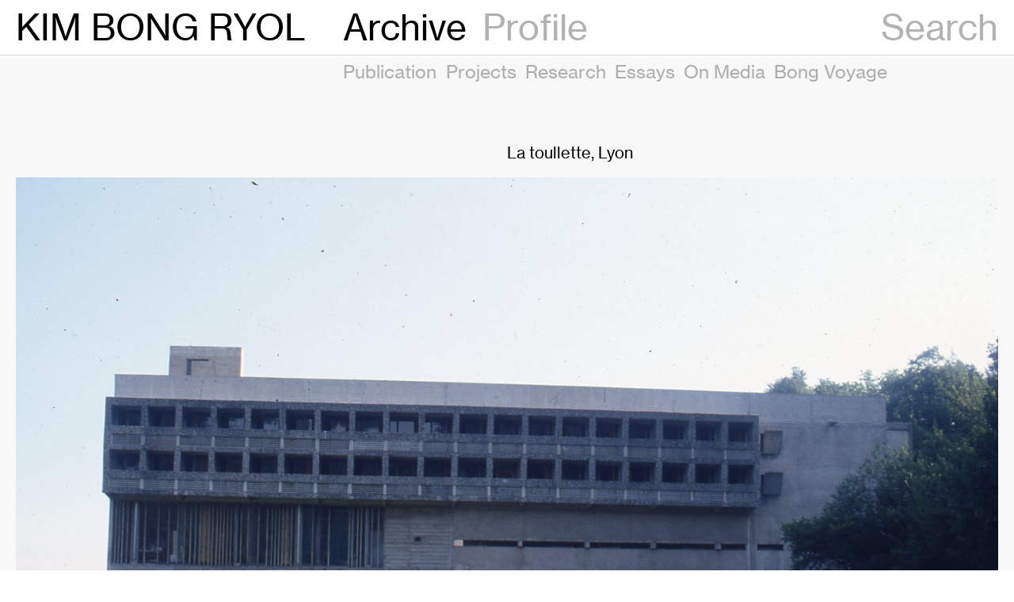

--- FILE ---
content_type: text/html; charset=UTF-8
request_url: https://bongkim-arch.com/bong_voyage/la-toullette-lyon/
body_size: 7904
content:
<!doctype html>
<html lang="ko-KR" class="no-js" itemtype="https://schema.org/Blog" itemscope>
<head>
	<meta charset="UTF-8">
	<meta name="viewport" content="width=device-width, initial-scale=1, minimum-scale=1">
	<meta name='robots' content='index, follow, max-image-preview:large, max-snippet:-1, max-video-preview:-1' />

	<!-- This site is optimized with the Yoast SEO plugin v20.7 - https://yoast.com/wordpress/plugins/seo/ -->
	<title>La toullette, Lyon - KIM BONG RYOL</title>
	<link rel="canonical" href="https://bongkim-arch.com/bong_voyage/la-toullette-lyon/" />
	<meta property="og:locale" content="ko_KR" />
	<meta property="og:type" content="article" />
	<meta property="og:title" content="La toullette, Lyon - KIM BONG RYOL" />
	<meta property="og:url" content="https://bongkim-arch.com/bong_voyage/la-toullette-lyon/" />
	<meta property="og:site_name" content="KIM BONG RYOL" />
	<meta name="twitter:card" content="summary_large_image" />
	<script type="application/ld+json" class="yoast-schema-graph">{"@context":"https://schema.org","@graph":[{"@type":"WebPage","@id":"https://bongkim-arch.com/bong_voyage/la-toullette-lyon/","url":"https://bongkim-arch.com/bong_voyage/la-toullette-lyon/","name":"La toullette, Lyon - KIM BONG RYOL","isPartOf":{"@id":"https://bongkim-arch.com/#website"},"datePublished":"2023-05-04T04:49:40+00:00","dateModified":"2023-05-04T04:49:40+00:00","breadcrumb":{"@id":"https://bongkim-arch.com/bong_voyage/la-toullette-lyon/#breadcrumb"},"inLanguage":"ko-KR","potentialAction":[{"@type":"ReadAction","target":["https://bongkim-arch.com/bong_voyage/la-toullette-lyon/"]}]},{"@type":"BreadcrumbList","@id":"https://bongkim-arch.com/bong_voyage/la-toullette-lyon/#breadcrumb","itemListElement":[{"@type":"ListItem","position":1,"name":"Home","item":"https://bongkim-arch.com/"},{"@type":"ListItem","position":2,"name":"La toullette, Lyon"}]},{"@type":"WebSite","@id":"https://bongkim-arch.com/#website","url":"https://bongkim-arch.com/","name":"KIM BONG RYOL","description":"","potentialAction":[{"@type":"SearchAction","target":{"@type":"EntryPoint","urlTemplate":"https://bongkim-arch.com/?s={search_term_string}"},"query-input":"required name=search_term_string"}],"inLanguage":"ko-KR"}]}</script>
	<!-- / Yoast SEO plugin. -->


<link rel='dns-prefetch' href='//www.googletagmanager.com' />
<link rel="alternate" type="application/rss+xml" title="KIM BONG RYOL &raquo; 피드" href="https://bongkim-arch.com/feed/" />
			<script>document.documentElement.classList.remove( 'no-js' );</script>
			<style id='kadence-blocks-advancedheading-inline-css'>
.wp-block-kadence-advancedheading mark{background:transparent;border-style:solid;border-width:0}.wp-block-kadence-advancedheading mark.kt-highlight{color:#f76a0c;}.kb-adv-heading-icon{display: inline-flex;justify-content: center;align-items: center;}.single-content .kadence-advanced-heading-wrapper h1, .single-content .kadence-advanced-heading-wrapper h2, .single-content .kadence-advanced-heading-wrapper h3, .single-content .kadence-advanced-heading-wrapper h4, .single-content .kadence-advanced-heading-wrapper h5, .single-content .kadence-advanced-heading-wrapper h6 {margin: 1.5em 0 .5em;}.single-content .kadence-advanced-heading-wrapper+* { margin-top:0;}
</style>
<link rel='stylesheet' id='wp-block-library-css' href='https://bongkim-arch.com/wp-includes/css/dist/block-library/style.min.css?ver=6.2' media='all' />
<link rel='stylesheet' id='gutenberg-pdfjs-css' href='https://bongkim-arch.com/wp-content/plugins/pdfjs-viewer-shortcode/inc/../blocks/dist/style.css?ver=2.1.8' media='all' />
<link rel='stylesheet' id='classic-theme-styles-css' href='https://bongkim-arch.com/wp-includes/css/classic-themes.min.css?ver=6.2' media='all' />
<link rel='stylesheet' id='wp-spaios-public-css-css' href='https://bongkim-arch.com/wp-content/plugins/sliderspack-pro/assets/css/wp-spaios-public.css?ver=1.0.3' media='all' />
<link rel='stylesheet' id='kadence-global-css' href='https://bongkim-arch.com/wp-content/themes/kadence/assets/css/global.min.css?ver=1.1.35' media='all' />
<style id='kadence-global-inline-css'>
/* Kadence Base CSS */
:root{--global-palette1:#2B6CB0;--global-palette2:#215387;--global-palette3:#1A202C;--global-palette4:#2D3748;--global-palette5:#4A5568;--global-palette6:#718096;--global-palette7:#EDF2F7;--global-palette8:#F7FAFC;--global-palette9:#ffffff;--global-palette9rgb:255, 255, 255;--global-palette-highlight:var(--global-palette1);--global-palette-highlight-alt:var(--global-palette2);--global-palette-highlight-alt2:var(--global-palette9);--global-palette-btn-bg:var(--global-palette1);--global-palette-btn-bg-hover:var(--global-palette2);--global-palette-btn:var(--global-palette9);--global-palette-btn-hover:var(--global-palette9);--global-body-font-family:-apple-system,BlinkMacSystemFont,"Segoe UI",Roboto,Oxygen-Sans,Ubuntu,Cantarell,"Helvetica Neue",sans-serif, "Apple Color Emoji", "Segoe UI Emoji", "Segoe UI Symbol";--global-heading-font-family:inherit;--global-primary-nav-font-family:inherit;--global-fallback-font:sans-serif;--global-display-fallback-font:sans-serif;--global-content-width:1290px;--global-content-narrow-width:842px;--global-content-edge-padding:1.5rem;--global-calc-content-width:calc(1290px - var(--global-content-edge-padding) - var(--global-content-edge-padding) );}.wp-site-blocks{--global-vw:calc( 100vw - ( 0.5 * var(--scrollbar-offset)));}:root .has-theme-palette-1-background-color{background-color:var(--global-palette1);}:root .has-theme-palette-1-color{color:var(--global-palette1);}:root .has-theme-palette-2-background-color{background-color:var(--global-palette2);}:root .has-theme-palette-2-color{color:var(--global-palette2);}:root .has-theme-palette-3-background-color{background-color:var(--global-palette3);}:root .has-theme-palette-3-color{color:var(--global-palette3);}:root .has-theme-palette-4-background-color{background-color:var(--global-palette4);}:root .has-theme-palette-4-color{color:var(--global-palette4);}:root .has-theme-palette-5-background-color{background-color:var(--global-palette5);}:root .has-theme-palette-5-color{color:var(--global-palette5);}:root .has-theme-palette-6-background-color{background-color:var(--global-palette6);}:root .has-theme-palette-6-color{color:var(--global-palette6);}:root .has-theme-palette-7-background-color{background-color:var(--global-palette7);}:root .has-theme-palette-7-color{color:var(--global-palette7);}:root .has-theme-palette-8-background-color{background-color:var(--global-palette8);}:root .has-theme-palette-8-color{color:var(--global-palette8);}:root .has-theme-palette-9-background-color{background-color:var(--global-palette9);}:root .has-theme-palette-9-color{color:var(--global-palette9);}:root .has-theme-palette1-background-color{background-color:var(--global-palette1);}:root .has-theme-palette1-color{color:var(--global-palette1);}:root .has-theme-palette2-background-color{background-color:var(--global-palette2);}:root .has-theme-palette2-color{color:var(--global-palette2);}:root .has-theme-palette3-background-color{background-color:var(--global-palette3);}:root .has-theme-palette3-color{color:var(--global-palette3);}:root .has-theme-palette4-background-color{background-color:var(--global-palette4);}:root .has-theme-palette4-color{color:var(--global-palette4);}:root .has-theme-palette5-background-color{background-color:var(--global-palette5);}:root .has-theme-palette5-color{color:var(--global-palette5);}:root .has-theme-palette6-background-color{background-color:var(--global-palette6);}:root .has-theme-palette6-color{color:var(--global-palette6);}:root .has-theme-palette7-background-color{background-color:var(--global-palette7);}:root .has-theme-palette7-color{color:var(--global-palette7);}:root .has-theme-palette8-background-color{background-color:var(--global-palette8);}:root .has-theme-palette8-color{color:var(--global-palette8);}:root .has-theme-palette9-background-color{background-color:var(--global-palette9);}:root .has-theme-palette9-color{color:var(--global-palette9);}body{background:var(--global-palette8);}body, input, select, optgroup, textarea{font-weight:400;font-size:17px;line-height:1.6;font-family:var(--global-body-font-family);color:var(--global-palette4);}.content-bg, body.content-style-unboxed .site{background:var(--global-palette9);}h1,h2,h3,h4,h5,h6{font-family:var(--global-heading-font-family);}h1{font-weight:700;font-size:32px;line-height:1.5;color:var(--global-palette3);}h2{font-weight:700;font-size:28px;line-height:1.5;color:var(--global-palette3);}h3{font-weight:700;font-size:24px;line-height:1.5;color:var(--global-palette3);}h4{font-weight:700;font-size:22px;line-height:1.5;color:var(--global-palette4);}h5{font-weight:700;font-size:20px;line-height:1.5;color:var(--global-palette4);}h6{font-weight:700;font-size:18px;line-height:1.5;color:var(--global-palette5);}.entry-hero .kadence-breadcrumbs{max-width:1290px;}.site-container, .site-header-row-layout-contained, .site-footer-row-layout-contained, .entry-hero-layout-contained, .comments-area, .alignfull > .wp-block-cover__inner-container, .alignwide > .wp-block-cover__inner-container{max-width:var(--global-content-width);}.content-width-narrow .content-container.site-container, .content-width-narrow .hero-container.site-container{max-width:var(--global-content-narrow-width);}@media all and (min-width: 1520px){.wp-site-blocks .content-container  .alignwide{margin-left:-115px;margin-right:-115px;width:unset;max-width:unset;}}@media all and (min-width: 1102px){.content-width-narrow .wp-site-blocks .content-container .alignwide{margin-left:-130px;margin-right:-130px;width:unset;max-width:unset;}}.content-style-boxed .wp-site-blocks .entry-content .alignwide{margin-left:-2rem;margin-right:-2rem;}@media all and (max-width: 1024px){.content-style-boxed .wp-site-blocks .entry-content .alignwide{margin-left:-2rem;margin-right:-2rem;}}@media all and (max-width: 767px){.content-style-boxed .wp-site-blocks .entry-content .alignwide{margin-left:-1.5rem;margin-right:-1.5rem;}}.content-area{margin-top:5rem;margin-bottom:5rem;}@media all and (max-width: 1024px){.content-area{margin-top:3rem;margin-bottom:3rem;}}@media all and (max-width: 767px){.content-area{margin-top:2rem;margin-bottom:2rem;}}.entry-content-wrap{padding:2rem;}@media all and (max-width: 1024px){.entry-content-wrap{padding:2rem;}}@media all and (max-width: 767px){.entry-content-wrap{padding:1.5rem;}}.entry.single-entry{box-shadow:0px 15px 15px -10px rgba(0,0,0,0.05);}.entry.loop-entry{box-shadow:0px 15px 15px -10px rgba(0,0,0,0.05);}.loop-entry .entry-content-wrap{padding:2rem;}@media all and (max-width: 1024px){.loop-entry .entry-content-wrap{padding:2rem;}}@media all and (max-width: 767px){.loop-entry .entry-content-wrap{padding:1.5rem;}}.primary-sidebar.widget-area .widget{margin-bottom:1.5em;color:var(--global-palette4);}.primary-sidebar.widget-area .widget-title{font-weight:700;font-size:20px;line-height:1.5;color:var(--global-palette3);}button, .button, .wp-block-button__link, input[type="button"], input[type="reset"], input[type="submit"], .fl-button, .elementor-button-wrapper .elementor-button{box-shadow:0px 0px 0px -7px rgba(0,0,0,0);}button:hover, button:focus, button:active, .button:hover, .button:focus, .button:active, .wp-block-button__link:hover, .wp-block-button__link:focus, .wp-block-button__link:active, input[type="button"]:hover, input[type="button"]:focus, input[type="button"]:active, input[type="reset"]:hover, input[type="reset"]:focus, input[type="reset"]:active, input[type="submit"]:hover, input[type="submit"]:focus, input[type="submit"]:active, .elementor-button-wrapper .elementor-button:hover, .elementor-button-wrapper .elementor-button:focus, .elementor-button-wrapper .elementor-button:active{box-shadow:0px 15px 25px -7px rgba(0,0,0,0.1);}@media all and (max-width: 1024px){.mobile-transparent-header .entry-hero .entry-hero-container-inner{padding-top:80px;}}@media all and (max-width: 767px){.mobile-transparent-header .entry-hero .entry-hero-container-inner{padding-top:80px;}}.site-middle-footer-inner-wrap{padding-top:30px;padding-bottom:30px;grid-column-gap:30px;grid-row-gap:30px;}.site-middle-footer-inner-wrap .widget{margin-bottom:30px;}.site-middle-footer-inner-wrap .site-footer-section:not(:last-child):after{right:calc(-30px / 2);}.site-top-footer-inner-wrap{padding-top:30px;padding-bottom:30px;grid-column-gap:30px;grid-row-gap:30px;}.site-top-footer-inner-wrap .widget{margin-bottom:30px;}.site-top-footer-inner-wrap .site-footer-section:not(:last-child):after{right:calc(-30px / 2);}.site-bottom-footer-inner-wrap{padding-top:30px;padding-bottom:30px;grid-column-gap:30px;}.site-bottom-footer-inner-wrap .widget{margin-bottom:30px;}.site-bottom-footer-inner-wrap .site-footer-section:not(:last-child):after{right:calc(-30px / 2);}.footer-social-wrap .footer-social-inner-wrap{font-size:1em;gap:0.3em;}.site-footer .site-footer-wrap .site-footer-section .footer-social-wrap .footer-social-inner-wrap .social-button{border:2px none transparent;border-radius:3px;}#colophon .footer-navigation .footer-menu-container > ul > li > a{padding-left:calc(1.2em / 2);padding-right:calc(1.2em / 2);padding-top:calc(0.6em / 2);padding-bottom:calc(0.6em / 2);color:var(--global-palette5);}#colophon .footer-navigation .footer-menu-container > ul li a:hover{color:var(--global-palette-highlight);}#colophon .footer-navigation .footer-menu-container > ul li.current-menu-item > a{color:var(--global-palette3);}.entry-hero.page-hero-section .entry-header{min-height:200px;}
/* Kadence Header CSS */
@media all and (max-width: 1024px){.mobile-transparent-header #masthead{position:absolute;left:0px;right:0px;z-index:100;}.kadence-scrollbar-fixer.mobile-transparent-header #masthead{right:var(--scrollbar-offset,0);}.mobile-transparent-header #masthead, .mobile-transparent-header .site-top-header-wrap .site-header-row-container-inner, .mobile-transparent-header .site-main-header-wrap .site-header-row-container-inner, .mobile-transparent-header .site-bottom-header-wrap .site-header-row-container-inner{background:transparent;}.site-header-row-tablet-layout-fullwidth, .site-header-row-tablet-layout-standard{padding:0px;}}@media all and (min-width: 1025px){.transparent-header #masthead{position:absolute;left:0px;right:0px;z-index:100;}.transparent-header.kadence-scrollbar-fixer #masthead{right:var(--scrollbar-offset,0);}.transparent-header #masthead, .transparent-header .site-top-header-wrap .site-header-row-container-inner, .transparent-header .site-main-header-wrap .site-header-row-container-inner, .transparent-header .site-bottom-header-wrap .site-header-row-container-inner{background:transparent;}}.site-branding{padding:0px 0px 0px 0px;}.site-branding .site-title{font-style:normal;font-weight:normal;font-size:26px;line-height:1.2;color:var(--global-palette3);}#masthead, #masthead .kadence-sticky-header.item-is-fixed:not(.item-at-start):not(.site-header-row-container):not(.site-main-header-wrap), #masthead .kadence-sticky-header.item-is-fixed:not(.item-at-start) > .site-header-row-container-inner{background:#ffffff;}.site-main-header-inner-wrap{min-height:80px;}.site-top-header-inner-wrap{min-height:0px;}.site-bottom-header-inner-wrap{min-height:0px;}.header-navigation[class*="header-navigation-style-underline"] .header-menu-container.primary-menu-container>ul>li>a:after{width:calc( 100% - 1.2em);}.main-navigation .primary-menu-container > ul > li.menu-item > a{padding-left:calc(1.2em / 2);padding-right:calc(1.2em / 2);padding-top:0.6em;padding-bottom:0.6em;color:var(--global-palette5);}.main-navigation .primary-menu-container > ul > li.menu-item > .dropdown-nav-special-toggle{right:calc(1.2em / 2);}.main-navigation .primary-menu-container > ul > li.menu-item > a:hover{color:var(--global-palette-highlight);}.main-navigation .primary-menu-container > ul > li.menu-item.current-menu-item > a{color:var(--global-palette3);}.header-navigation[class*="header-navigation-style-underline"] .header-menu-container.secondary-menu-container>ul>li>a:after{width:calc( 100% - 1.2em);}.secondary-navigation .secondary-menu-container > ul > li.menu-item > a{padding-left:calc(1.2em / 2);padding-right:calc(1.2em / 2);padding-top:0.6em;padding-bottom:0.6em;color:var(--global-palette5);}.secondary-navigation .primary-menu-container > ul > li.menu-item > .dropdown-nav-special-toggle{right:calc(1.2em / 2);}.secondary-navigation .secondary-menu-container > ul > li.menu-item > a:hover{color:var(--global-palette-highlight);}.secondary-navigation .secondary-menu-container > ul > li.menu-item.current-menu-item > a{color:var(--global-palette3);}.header-navigation .header-menu-container ul ul.sub-menu, .header-navigation .header-menu-container ul ul.submenu{background:var(--global-palette3);box-shadow:0px 2px 13px 0px rgba(0,0,0,0.1);}.header-navigation .header-menu-container ul ul li.menu-item, .header-menu-container ul.menu > li.kadence-menu-mega-enabled > ul > li.menu-item > a{border-bottom:1px solid rgba(255,255,255,0.1);}.header-navigation .header-menu-container ul ul li.menu-item > a{width:200px;padding-top:1em;padding-bottom:1em;color:var(--global-palette8);font-size:12px;}.header-navigation .header-menu-container ul ul li.menu-item > a:hover{color:var(--global-palette9);background:var(--global-palette4);}.header-navigation .header-menu-container ul ul li.menu-item.current-menu-item > a{color:var(--global-palette9);background:var(--global-palette4);}.mobile-toggle-open-container .menu-toggle-open{color:var(--global-palette5);padding:0.4em 0.6em 0.4em 0.6em;font-size:14px;}.mobile-toggle-open-container .menu-toggle-open.menu-toggle-style-bordered{border:1px solid currentColor;}.mobile-toggle-open-container .menu-toggle-open .menu-toggle-icon{font-size:20px;}.mobile-toggle-open-container .menu-toggle-open:hover, .mobile-toggle-open-container .menu-toggle-open:focus{color:var(--global-palette-highlight);}.mobile-navigation ul li{font-size:14px;}.mobile-navigation ul li a{padding-top:1em;padding-bottom:1em;}.mobile-navigation ul li > a, .mobile-navigation ul li.menu-item-has-children > .drawer-nav-drop-wrap{color:var(--global-palette8);}.mobile-navigation ul li.current-menu-item > a, .mobile-navigation ul li.current-menu-item.menu-item-has-children > .drawer-nav-drop-wrap{color:var(--global-palette-highlight);}.mobile-navigation ul li.menu-item-has-children .drawer-nav-drop-wrap, .mobile-navigation ul li:not(.menu-item-has-children) a{border-bottom:1px solid rgba(255,255,255,0.1);}.mobile-navigation:not(.drawer-navigation-parent-toggle-true) ul li.menu-item-has-children .drawer-nav-drop-wrap button{border-left:1px solid rgba(255,255,255,0.1);}#mobile-drawer .drawer-header .drawer-toggle{padding:0.6em 0.15em 0.6em 0.15em;font-size:24px;}#main-header .header-button{border:2px none transparent;box-shadow:0px 0px 0px -7px rgba(0,0,0,0);}#main-header .header-button:hover{box-shadow:0px 15px 25px -7px rgba(0,0,0,0.1);}.header-social-wrap .header-social-inner-wrap{font-size:1em;gap:0.3em;}.header-social-wrap .header-social-inner-wrap .social-button{border:2px none transparent;border-radius:3px;}.header-mobile-social-wrap .header-mobile-social-inner-wrap{font-size:1em;gap:0.3em;}.header-mobile-social-wrap .header-mobile-social-inner-wrap .social-button{border:2px none transparent;border-radius:3px;}.search-toggle-open-container .search-toggle-open{color:var(--global-palette5);}.search-toggle-open-container .search-toggle-open.search-toggle-style-bordered{border:1px solid currentColor;}.search-toggle-open-container .search-toggle-open .search-toggle-icon{font-size:1em;}.search-toggle-open-container .search-toggle-open:hover, .search-toggle-open-container .search-toggle-open:focus{color:var(--global-palette-highlight);}#search-drawer .drawer-inner{background:rgba(9, 12, 16, 0.97);}.mobile-header-button-wrap .mobile-header-button-inner-wrap .mobile-header-button{border:2px none transparent;box-shadow:0px 0px 0px -7px rgba(0,0,0,0);}.mobile-header-button-wrap .mobile-header-button-inner-wrap .mobile-header-button:hover{box-shadow:0px 15px 25px -7px rgba(0,0,0,0.1);}
/* Kadence Pro Header CSS */
.header-navigation-dropdown-direction-left ul ul.submenu, .header-navigation-dropdown-direction-left ul ul.sub-menu{right:0px;left:auto;}.rtl .header-navigation-dropdown-direction-right ul ul.submenu, .rtl .header-navigation-dropdown-direction-right ul ul.sub-menu{left:0px;right:auto;}.header-account-button .nav-drop-title-wrap > .kadence-svg-iconset, .header-account-button > .kadence-svg-iconset{font-size:1.2em;}.site-header-item .header-account-button .nav-drop-title-wrap, .site-header-item .header-account-wrap > .header-account-button{display:flex;align-items:center;}.header-account-style-icon_label .header-account-label{padding-left:5px;}.header-account-style-label_icon .header-account-label{padding-right:5px;}.site-header-item .header-account-wrap .header-account-button{text-decoration:none;box-shadow:none;color:inherit;background:transparent;padding:0.6em 0em 0.6em 0em;}.header-mobile-account-wrap .header-account-button .nav-drop-title-wrap > .kadence-svg-iconset, .header-mobile-account-wrap .header-account-button > .kadence-svg-iconset{font-size:1.2em;}.header-mobile-account-wrap .header-account-button .nav-drop-title-wrap, .header-mobile-account-wrap > .header-account-button{display:flex;align-items:center;}.header-mobile-account-wrap.header-account-style-icon_label .header-account-label{padding-left:5px;}.header-mobile-account-wrap.header-account-style-label_icon .header-account-label{padding-right:5px;}.header-mobile-account-wrap .header-account-button{text-decoration:none;box-shadow:none;color:inherit;background:transparent;padding:0.6em 0em 0.6em 0em;}#login-drawer .drawer-inner .drawer-content{display:flex;justify-content:center;align-items:center;position:absolute;top:0px;bottom:0px;left:0px;right:0px;padding:0px;}#loginform p label{display:block;}#login-drawer #loginform{width:100%;}#login-drawer #loginform input{width:100%;}#login-drawer #loginform input[type="checkbox"]{width:auto;}#login-drawer .drawer-inner .drawer-header{position:relative;z-index:100;}#login-drawer .drawer-content_inner.widget_login_form_inner{padding:2em;width:100%;max-width:350px;border-radius:.25rem;background:var(--global-palette9);color:var(--global-palette4);}#login-drawer .lost_password a{color:var(--global-palette6);}#login-drawer .lost_password, #login-drawer .register-field{text-align:center;}#login-drawer .widget_login_form_inner p{margin-top:1.2em;margin-bottom:0em;}#login-drawer .widget_login_form_inner p:first-child{margin-top:0em;}#login-drawer .widget_login_form_inner label{margin-bottom:0.5em;}#login-drawer hr.register-divider{margin:1.2em 0;border-width:1px;}#login-drawer .register-field{font-size:90%;}.tertiary-navigation .tertiary-menu-container > ul > li.menu-item > a{padding-left:calc(1.2em / 2);padding-right:calc(1.2em / 2);padding-top:0.6em;padding-bottom:0.6em;color:var(--global-palette5);}.tertiary-navigation .tertiary-menu-container > ul > li.menu-item > a:hover{color:var(--global-palette-highlight);}.tertiary-navigation .tertiary-menu-container > ul > li.menu-item.current-menu-item > a{color:var(--global-palette3);}.quaternary-navigation .quaternary-menu-container > ul > li.menu-item > a{padding-left:calc(1.2em / 2);padding-right:calc(1.2em / 2);padding-top:0.6em;padding-bottom:0.6em;color:var(--global-palette5);}.quaternary-navigation .quaternary-menu-container > ul > li.menu-item > a:hover{color:var(--global-palette-highlight);}.quaternary-navigation .quaternary-menu-container > ul > li.menu-item.current-menu-item > a{color:var(--global-palette3);}#main-header .header-divider{border-right:1px solid var(--global-palette6);height:50%;}#main-header .header-divider2{border-right:1px solid var(--global-palette6);height:50%;}#main-header .header-divider3{border-right:1px solid var(--global-palette6);height:50%;}#mobile-header .header-mobile-divider{border-right:1px solid var(--global-palette6);height:50%;}#mobile-header .header-mobile-divider2{border-right:1px solid var(--global-palette6);height:50%;}.header-item-search-bar form ::-webkit-input-placeholder{color:currentColor;opacity:0.5;}.header-item-search-bar form ::placeholder{color:currentColor;opacity:0.5;}.header-search-bar form{max-width:100%;width:240px;}.header-mobile-search-bar form{max-width:calc(100vw - var(--global-sm-spacing) - var(--global-sm-spacing));width:240px;}.header-widget-lstyle-normal .header-widget-area-inner a:not(.button){text-decoration:underline;}.element-contact-inner-wrap{display:flex;flex-wrap:wrap;align-items:center;margin-top:-0.6em;margin-left:calc(-0.6em / 2);margin-right:calc(-0.6em / 2);}.element-contact-inner-wrap .header-contact-item{display:inline-flex;flex-wrap:wrap;align-items:center;margin-top:0.6em;margin-left:calc(0.6em / 2);margin-right:calc(0.6em / 2);}.element-contact-inner-wrap .header-contact-item .kadence-svg-iconset{font-size:1em;}.header-contact-item img{display:inline-block;}.header-contact-item .contact-label{margin-left:0.3em;}.rtl .header-contact-item .contact-label{margin-right:0.3em;margin-left:0px;}.header-mobile-contact-wrap .element-contact-inner-wrap{display:flex;flex-wrap:wrap;align-items:center;margin-top:-0.6em;margin-left:calc(-0.6em / 2);margin-right:calc(-0.6em / 2);}.header-mobile-contact-wrap .element-contact-inner-wrap .header-contact-item{display:inline-flex;flex-wrap:wrap;align-items:center;margin-top:0.6em;margin-left:calc(0.6em / 2);margin-right:calc(0.6em / 2);}.header-mobile-contact-wrap .element-contact-inner-wrap .header-contact-item .kadence-svg-iconset{font-size:1em;}#main-header .header-button2{border:2px none transparent;box-shadow:0px 0px 0px -7px rgba(0,0,0,0);}#main-header .header-button2:hover{box-shadow:0px 15px 25px -7px rgba(0,0,0,0.1);}.mobile-header-button2-wrap .mobile-header-button-inner-wrap .mobile-header-button2{border:2px none transparent;box-shadow:0px 0px 0px -7px rgba(0,0,0,0);}.mobile-header-button2-wrap .mobile-header-button-inner-wrap .mobile-header-button2:hover{box-shadow:0px 15px 25px -7px rgba(0,0,0,0.1);}#widget-drawer.popup-drawer-layout-fullwidth .drawer-content .header-widget2, #widget-drawer.popup-drawer-layout-sidepanel .drawer-inner{max-width:400px;}#widget-drawer.popup-drawer-layout-fullwidth .drawer-content .header-widget2{margin:0 auto;}.widget-toggle-open{display:flex;align-items:center;background:transparent;box-shadow:none;}.widget-toggle-open:hover, .widget-toggle-open:focus{border-color:currentColor;background:transparent;box-shadow:none;}.widget-toggle-open .widget-toggle-icon{display:flex;}.widget-toggle-open .widget-toggle-label{padding-right:5px;}.rtl .widget-toggle-open .widget-toggle-label{padding-left:5px;padding-right:0px;}.widget-toggle-open .widget-toggle-label:empty, .rtl .widget-toggle-open .widget-toggle-label:empty{padding-right:0px;padding-left:0px;}.widget-toggle-open-container .widget-toggle-open{color:var(--global-palette5);padding:0.4em 0.6em 0.4em 0.6em;font-size:14px;}.widget-toggle-open-container .widget-toggle-open.widget-toggle-style-bordered{border:1px solid currentColor;}.widget-toggle-open-container .widget-toggle-open .widget-toggle-icon{font-size:20px;}.widget-toggle-open-container .widget-toggle-open:hover, .widget-toggle-open-container .widget-toggle-open:focus{color:var(--global-palette-highlight);}#widget-drawer .header-widget-2style-normal a:not(.button){text-decoration:underline;}#widget-drawer .header-widget-2style-plain a:not(.button){text-decoration:none;}#widget-drawer .header-widget2 .widget-title{color:var(--global-palette9);}#widget-drawer .header-widget2{color:var(--global-palette8);}#widget-drawer .header-widget2 a:not(.button), #widget-drawer .header-widget2 .drawer-sub-toggle{color:var(--global-palette8);}#widget-drawer .header-widget2 a:not(.button):hover, #widget-drawer .header-widget2 .drawer-sub-toggle:hover{color:var(--global-palette9);}#mobile-secondary-site-navigation ul li{font-size:14px;}#mobile-secondary-site-navigation ul li a{padding-top:1em;padding-bottom:1em;}#mobile-secondary-site-navigation ul li > a, #mobile-secondary-site-navigation ul li.menu-item-has-children > .drawer-nav-drop-wrap{color:var(--global-palette8);}#mobile-secondary-site-navigation ul li.current-menu-item > a, #mobile-secondary-site-navigation ul li.current-menu-item.menu-item-has-children > .drawer-nav-drop-wrap{color:var(--global-palette-highlight);}#mobile-secondary-site-navigation ul li.menu-item-has-children .drawer-nav-drop-wrap, #mobile-secondary-site-navigation ul li:not(.menu-item-has-children) a{border-bottom:1px solid rgba(255,255,255,0.1);}#mobile-secondary-site-navigation:not(.drawer-navigation-parent-toggle-true) ul li.menu-item-has-children .drawer-nav-drop-wrap button{border-left:1px solid rgba(255,255,255,0.1);}
</style>
<link rel='stylesheet' id='kadence-header-css' href='https://bongkim-arch.com/wp-content/themes/kadence/assets/css/header.min.css?ver=1.1.35' media='all' />
<link rel='stylesheet' id='kadence-content-css' href='https://bongkim-arch.com/wp-content/themes/kadence/assets/css/content.min.css?ver=1.1.35' media='all' />
<link rel='stylesheet' id='kadence-related-posts-css' href='https://bongkim-arch.com/wp-content/themes/kadence/assets/css/related-posts.min.css?ver=1.1.35' media='all' />
<link rel='stylesheet' id='kad-splide-css' href='https://bongkim-arch.com/wp-content/plugins/kadence-blocks-pro/dist/assets/css/kadence-splide.min.css?ver=1.7.29' media='all' />
<link rel='stylesheet' id='kadence-footer-css' href='https://bongkim-arch.com/wp-content/themes/kadence/assets/css/footer.min.css?ver=1.1.35' media='all' />
<style id='kadence-blocks-global-variables-inline-css'>
:root {--global-kb-font-size-sm:clamp(0.8rem, 0.73rem + 0.217vw, 0.9rem);--global-kb-font-size-md:clamp(1.1rem, 0.995rem + 0.326vw, 1.25rem);--global-kb-font-size-lg:clamp(1.75rem, 1.576rem + 0.543vw, 2rem);--global-kb-font-size-xl:clamp(2.25rem, 1.728rem + 1.63vw, 3rem);--global-kb-font-size-xxl:clamp(2.5rem, 1.456rem + 3.26vw, 4rem);--global-kb-font-size-xxxl:clamp(2.75rem, 0.489rem + 7.065vw, 6rem);}
</style>
<link rel='stylesheet' id='child-theme-css' href='https://bongkim-arch.com/wp-content/themes/kadence-child/style.css?ver=1708309423' media='all' />
<script src='https://bongkim-arch.com/wp-includes/js/jquery/jquery.min.js?ver=3.6.3' id='jquery-core-js'></script>
<script src='https://bongkim-arch.com/wp-includes/js/jquery/jquery-migrate.min.js?ver=3.4.0' id='jquery-migrate-js'></script>

<!-- Google Analytics snippet added by Site Kit -->
<script src='https://www.googletagmanager.com/gtag/js?id=UA-268165401-1' id='google_gtagjs-js' async></script>
<script id='google_gtagjs-js-after'>
window.dataLayer = window.dataLayer || [];function gtag(){dataLayer.push(arguments);}
gtag('set', 'linker', {"domains":["bongkim-arch.com"]} );
gtag("js", new Date());
gtag("set", "developer_id.dZTNiMT", true);
gtag("config", "UA-268165401-1", {"anonymize_ip":true});
gtag("config", "GT-NCHFBX6");
</script>

<!-- End Google Analytics snippet added by Site Kit -->
<link rel="https://api.w.org/" href="https://bongkim-arch.com/wp-json/" /><link rel="alternate" type="application/json" href="https://bongkim-arch.com/wp-json/wp/v2/bong_voyage/1369" /><link rel="wlwmanifest" type="application/wlwmanifest+xml" href="https://bongkim-arch.com/wp-includes/wlwmanifest.xml" />
<link rel='shortlink' href='https://bongkim-arch.com/?p=1369' />
<link rel="alternate" type="application/json+oembed" href="https://bongkim-arch.com/wp-json/oembed/1.0/embed?url=https%3A%2F%2Fbongkim-arch.com%2Fbong_voyage%2Fla-toullette-lyon%2F" />
<link rel="alternate" type="text/xml+oembed" href="https://bongkim-arch.com/wp-json/oembed/1.0/embed?url=https%3A%2F%2Fbongkim-arch.com%2Fbong_voyage%2Fla-toullette-lyon%2F&#038;format=xml" />
<meta name="generator" content="Site Kit by Google 1.99.0" /><script>
    class DeviceChecker {
        constructor() {
            this.html = document.querySelector('html');
            this.sizes = {};
            this.sizes.width = window.innerWidth;
            this.sizes.height = window.innerHeight;
            this.isMobile = /iPhone|iPad|iPod|Android/i.test(navigator.userAgent);
            this.setSize();
            this.listener();
            window.sizes = this.sizes;
            window.isMobile = this.isMobile
        }
        listener() {
            window.addEventListener('resize', () => {
                this.sizes.width = window.innerWidth;
                this.sizes.height = window.innerHeight;
                this.setSize()
            })
        }
        setSize() {
            if (this.sizes.width > 1024) {
                document.querySelector('html').dataset.size = 'desktop'
            } else if (this.sizes.width > 720 && this.sizes.width <= 1024) {
                document.querySelector('html').dataset.size = 'tablet'
            } else if (this.sizes.width <= 720 && this.sizes.width > 480) {
                document.querySelector('html').dataset.size = 'phone_large'
            } else if (this.sizes.width <= 450) {
                document.querySelector('html').dataset.size = 'phone'
            }
        }
    }
    new DeviceChecker()
</script>
<link rel="icon" href="https://bongkim-arch.com/wp-content/uploads/2023/05/favicon.png" sizes="32x32" />
<link rel="icon" href="https://bongkim-arch.com/wp-content/uploads/2023/05/favicon.png" sizes="192x192" />
<link rel="apple-touch-icon" href="https://bongkim-arch.com/wp-content/uploads/2023/05/favicon.png" />
<meta name="msapplication-TileImage" content="https://bongkim-arch.com/wp-content/uploads/2023/05/favicon.png" />
</head>

<body class="bong_voyage-template-default single single-bong_voyage postid-1369 wp-embed-responsive no-anchor-scroll footer-on-bottom animate-body-popup hide-focus-outline link-style-standard content-title-style-normal content-width-normal content-style-boxed content-vertical-padding-show non-transparent-header mobile-non-transparent-header">
<div id="wrapper" class="site wp-site-blocks">
			<a class="skip-link screen-reader-text scroll-ignore" href="#main">Skip to content</a>
		<!-- [element-79] -->
<div class="wp-block-columns br-header is-layout-flex wp-container-6" id="br-header">
<div class="wp-block-column is-layout-flow">
<h1 class="wp-block-heading br-logo"><a href="/home/">KIM BONG RYOL</a></h1>
</div>



<div class="wp-block-column is-layout-flow"><div class="menu-main-menu-container"><ul id="menu-main-menu" class="br-main-menu"><li id="menu-item-29" class="archive-menu menu-item menu-item-type-post_type menu-item-object-page menu-item-has-children menu-item-29"><a href="https://bongkim-arch.com/archive/publication/">Archive</a>
<ul class="sub-menu">
	<li id="menu-item-36" class="publication-menu menu-item menu-item-type-post_type menu-item-object-page menu-item-36"><a href="https://bongkim-arch.com/archive/publication/">Publication</a></li>
	<li id="menu-item-35" class="projects-menu menu-item menu-item-type-post_type menu-item-object-page menu-item-35"><a href="https://bongkim-arch.com/archive/projects/">Projects</a></li>
	<li id="menu-item-34" class="research-menu menu-item menu-item-type-post_type menu-item-object-page menu-item-34"><a href="https://bongkim-arch.com/archive/research/">Research</a></li>
	<li id="menu-item-33" class="essays-menu menu-item menu-item-type-post_type menu-item-object-page menu-item-33"><a href="https://bongkim-arch.com/archive/essays/">Essays</a></li>
	<li id="menu-item-32" class="pedagogy-menu menu-item menu-item-type-post_type menu-item-object-page menu-item-32"><a href="https://bongkim-arch.com/archive/on-media/">On Media</a></li>
	<li id="menu-item-31" class="bongvoyage-menu menu-item menu-item-type-post_type menu-item-object-page menu-item-31"><a href="https://bongkim-arch.com/archive/bong-voyage/">Bong Voyage</a></li>
</ul>
</li>
<li id="menu-item-30" class="profile-menu menu-item menu-item-type-post_type menu-item-object-page menu-item-30"><a href="https://bongkim-arch.com/kim-bong-ryol/">Profile</a></li>
<li id="menu-item-440" class="search-menu menu-item menu-item-type-post_type menu-item-object-page menu-item-440"><a href="https://bongkim-arch.com/search/">Search</a></li>
</ul></div>
</div>



<div class="wp-block-column is-layout-flow"><nav class="is-responsive mobile-menu wp-block-navigation is-layout-flex" aria-label="내비게이션"><button aria-haspopup="true" aria-label="메뉴 열기" class="wp-block-navigation__responsive-container-open always-shown" data-micromodal-trigger="modal-3"><svg width="24" height="24" xmlns="http://www.w3.org/2000/svg" viewBox="0 0 24 24" aria-hidden="true" focusable="false"><rect x="4" y="7.5" width="16" height="1.5" /><rect x="4" y="15" width="16" height="1.5" /></svg></button>
			<div class="wp-block-navigation__responsive-container hidden-by-default " style="" id="modal-3">
				<div class="wp-block-navigation__responsive-close" tabindex="-1" data-micromodal-close>
					<div class="wp-block-navigation__responsive-dialog" aria-label="메뉴">
							<button aria-label="메뉴 닫기" data-micromodal-close class="wp-block-navigation__responsive-container-close"><svg xmlns="http://www.w3.org/2000/svg" viewBox="0 0 24 24" width="24" height="24" aria-hidden="true" focusable="false"><path d="M13 11.8l6.1-6.3-1-1-6.1 6.2-6.1-6.2-1 1 6.1 6.3-6.5 6.7 1 1 6.5-6.6 6.5 6.6 1-1z"></path></svg></button>
						<div class="wp-block-navigation__responsive-container-content" id="modal-3-content">
							<ul class="wp-block-navigation__container"><li class=" wp-block-navigation-item has-child archive-menu wp-block-navigation-submenu"><a class="wp-block-navigation-item__content" href="https://bongkim-arch.com/archive/publication/">Archive</a><ul class="wp-block-navigation__submenu-container archive-menu wp-block-navigation-submenu"><li class=" wp-block-navigation-item wp-block-navigation-link"><a class="wp-block-navigation-item__content"  href="https://bongkim-arch.com/archive/publication/"><span class="wp-block-navigation-item__label">Publication</span></a></li><li class=" wp-block-navigation-item wp-block-navigation-link"><a class="wp-block-navigation-item__content"  href="https://bongkim-arch.com/archive/projects/"><span class="wp-block-navigation-item__label">Projects</span></a></li><li class=" wp-block-navigation-item wp-block-navigation-link"><a class="wp-block-navigation-item__content"  href="https://bongkim-arch.com/archive/research/"><span class="wp-block-navigation-item__label">Research</span></a></li><li class=" wp-block-navigation-item wp-block-navigation-link"><a class="wp-block-navigation-item__content"  href="https://bongkim-arch.com/archive/essays/"><span class="wp-block-navigation-item__label">Essays</span></a></li><li class=" wp-block-navigation-item wp-block-navigation-link"><a class="wp-block-navigation-item__content"  href="https://bongkim-arch.com/archive/on-media/"><span class="wp-block-navigation-item__label">On Media</span></a></li><li class=" wp-block-navigation-item wp-block-navigation-link"><a class="wp-block-navigation-item__content"  href="https://bongkim-arch.com/archive/bong-voyage/"><span class="wp-block-navigation-item__label">Bong Voyage</span></a></li></ul></li><li class=" wp-block-navigation-item wp-block-navigation-link"><a class="wp-block-navigation-item__content"  href="https://bongkim-arch.com/kim-bong-ryol/"><span class="wp-block-navigation-item__label">Profile</span></a></li><li class=" wp-block-navigation-item search-menu wp-block-navigation-link"><a class="wp-block-navigation-item__content"  href="https://bongkim-arch.com/search/"><span class="wp-block-navigation-item__label">Search</span></a></li></ul>
						</div>
					</div>
				</div>
			</div></nav></div>
</div>
<!-- [/element-79] -->
	<div id="inner-wrap" class="wrap hfeed kt-clear">
		<!-- [element-228] -->
<div class="wp-block-columns page-title is-layout-flex wp-container-9">
<div class="wp-block-column is-layout-flow">
<h2 class="kt-adv-heading_51473a-fb en-title wp-block-kadence-advancedheading" data-kb-block="kb-adv-heading_51473a-fb"></h2>
</div>



<div class="wp-block-column is-layout-flow">
<h1 class="kt-adv-heading_600b42-4f ko-title wp-block-kadence-advancedheading" data-kb-block="kb-adv-heading_600b42-4f">La toullette, Lyon</h1>
</div>
</div>
<!-- [/element-228] --><div id="primary" class="content-area">
	<div class="content-container site-container">
		<main id="main" class="site-main" role="main">
						<div class="content-wrap">
				<!-- [element-569] -->
	<div class="wp-spaios-slider-wrap wp-spaios-row-clearfix  swiperslider acf-gallery-prodesign-1  light wp-spaios-style-1 wp-spaios-img-fit wpos-acf-gallerywp-spaios-hide-overlay wp-spaios-scale " data-slider-height="">
		
<div id="wp-spaios-swiper-1" class="swiper-container swiper-prodesign-1 wp-spaios-swiper-wrapper ">
	<div class="swiper-wrapper wp-spaios-swiper-carousel">
		<div class="swiper-slide">	
	<div class="wp-spaios-slide-wrap">
					<div class="wp-spaios-img-wrap ">
				<img class="wp-spaios-slider-img" src="https://bongkim-arch.com/wp-content/uploads/2023/05/34-05-008.jpg" alt="" title="34-05-008" />
					                <a href="https://bongkim-arch.com/wp-content/uploads/2023/05/34-05-008.jpg" class="fancy_box" data-fancybox="gallery-swiper" data-caption="34-05-008"></a>
	            			</div>
					<div class="wp-spaios-slider-content">
									<h2 class="wp-spaios-slide-title">34-05-008</h2>
							</div>
			</div>
</div><div class="swiper-slide">	
	<div class="wp-spaios-slide-wrap">
					<div class="wp-spaios-img-wrap ">
				<img class="wp-spaios-slider-img" src="https://bongkim-arch.com/wp-content/uploads/2023/05/34-06-005.jpg" alt="" title="34-06-005" />
					                <a href="https://bongkim-arch.com/wp-content/uploads/2023/05/34-06-005.jpg" class="fancy_box" data-fancybox="gallery-swiper" data-caption="34-06-005"></a>
	            			</div>
					<div class="wp-spaios-slider-content">
									<h2 class="wp-spaios-slide-title">34-06-005</h2>
							</div>
			</div>
</div><div class="swiper-slide">	
	<div class="wp-spaios-slide-wrap">
					<div class="wp-spaios-img-wrap ">
				<img class="wp-spaios-slider-img" src="https://bongkim-arch.com/wp-content/uploads/2023/05/34-06-013.jpg" alt="" title="34-06-013" />
					                <a href="https://bongkim-arch.com/wp-content/uploads/2023/05/34-06-013.jpg" class="fancy_box" data-fancybox="gallery-swiper" data-caption="34-06-013"></a>
	            			</div>
					<div class="wp-spaios-slider-content">
									<h2 class="wp-spaios-slide-title">34-06-013</h2>
							</div>
			</div>
</div>	</div>

	</div>
<div class="wp-spaios-conf wp-spaios-hide">{"arrow":"false","pagination":"false","speed":"1000","autoplay":"false","autoplay_speed":"3000","loop":"false","slide_to_show":1,"slide_show_ipad_swpr":"2","slide_show_tablet_swpr":"1","slide_show_mobile_swpr":"1","slide_to_scroll_swpr":1,"auto_stop":"false","centermode":"false","space_between":0,"animation_swpr":"slide","height_auto_swiper":"","show_thumbnail_swpr":"false","space_between_thumb":0,"thumb_per_view":4,"thumbfreemode":"false","swpr_pagination":"bullets","freemode":"false","autowidth":"false"}</div>		<div class="wp-spaios-fancy-conf wp-spaios-hide">{"animation_fancy":"fade","transition_fancy":"fade"}</div>
	</div>

	
<!-- [/element-569] -->			</div>
					</main><!-- #main -->
			</div>
</div><!-- #primary -->
	</div><!-- #inner-wrap -->
	<footer id="colophon" class="site-footer" role="contentinfo">
	<div class="site-footer-wrap">
			</div>
</footer><!-- #colophon -->

</div><!-- #wrapper -->

			<script>document.documentElement.style.setProperty('--scrollbar-offset', window.innerWidth - document.documentElement.clientWidth + 'px' );</script>
			<link rel='stylesheet' id='wpos-fancybox-style-css' href='https://bongkim-arch.com/wp-content/plugins/sliderspack-pro/assets/css/jquery.fancybox.min.css?ver=1.0.3' media='all' />
<link rel='stylesheet' id='wpos-swiper-style-css' href='https://bongkim-arch.com/wp-content/plugins/sliderspack-pro/assets/css/swiper.min.css?ver=1.0.3' media='all' />
<style id='core-block-supports-inline-css'>
.wp-container-6.wp-container-6,.wp-container-9.wp-container-9{flex-wrap:nowrap;}
</style>
<script id='nlf-common-js-extra'>
var nlf = {"ajaxurl":"https:\/\/bongkim-arch.com\/wp-admin\/admin-ajax.php","plugin_url":"https:\/\/bongkim-arch.com\/wp-content\/plugins\/uploadingdownloading-non-latin-filename\/","upload_baseurl":"https:\/\/bongkim-arch.com\/wp-content\/uploads\/"};
</script>
<script src='https://bongkim-arch.com/wp-content/plugins/uploadingdownloading-non-latin-filename/non-latin.js?ver=1.1' id='nlf-common-js'></script>
<script id='kadence-navigation-js-extra'>
var kadenceConfig = {"screenReader":{"expand":"Expand child menu","expandOf":"Expand child menu of","collapse":"Collapse child menu","collapseOf":"Collapse child menu of"},"breakPoints":{"desktop":"1024","tablet":768},"scrollOffset":"0"};
</script>
<script src='https://bongkim-arch.com/wp-content/themes/kadence/assets/js/navigation.min.js?ver=1.1.35' id='kadence-navigation-js' async></script>
<script src='https://bongkim-arch.com/wp-content/themes/kadence-child/script.js?ver=1708309478' id='custom-js-js'></script>
<script data-cfasync="false" data-no-optimize="1" src='https://bongkim-arch.com/wp-content/plugins/perfmatters/vendor/instant-page/instantpage.js?ver=1.9.5' id='perfmatters-instant-page-js'></script>
<script src='https://bongkim-arch.com/wp-includes/blocks/navigation/view.min.js?ver=c24330f635f5cb9d5e0e' id='wp-block-navigation-view-js'></script>
<script src='https://bongkim-arch.com/wp-includes/blocks/navigation/view-modal.min.js?ver=f51363b18f0497ec84da' id='wp-block-navigation-view-2-js'></script>
<script src='https://bongkim-arch.com/wp-content/plugins/sliderspack-pro/assets/js/jquery.fancybox.min.js?ver=1.0.3' id='wp-fancybox-public-js-js'></script>
<script src='https://bongkim-arch.com/wp-content/plugins/sliderspack-pro/assets/js/wp-spaios-public.js?ver=1.0.3' id='wp-spaios-public-js'></script>
<script src='https://bongkim-arch.com/wp-content/plugins/sliderspack-pro/assets/js/swiper/swiper.min.js?ver=1.0.3' id='wpos-swiper-jquery-js'></script>
<script src='https://bongkim-arch.com/wp-content/plugins/sliderspack-pro/assets/js/swiper/wp-swiper-slider-public.js?ver=1.0.3' id='wp-spaios-swiper-public-js'></script>
</body>
</html>


--- FILE ---
content_type: text/css; charset=UTF-8
request_url: https://bongkim-arch.com/wp-content/themes/kadence-child/style.css?ver=1708309423
body_size: 7379
content:
@charset "UTF-8";
/*!
Theme Name: Everyday-Practice
Theme URI: https://www.kadencewp.com/kadence-theme/
Template: kadence
Author: Everyday Practice
Author URI: https://everyday-practice.com
Description: A child theme for the Kadence Theme.
Version: 1.0.0
License: GNU General Public License v3.0 (or later)
License URI: https://www.gnu.org/licenses/gpl-3.0.html
Text Domain: kadence-child
*/
/* initialize */
@import '/wp-content/themes/kadence-child/fonts/font.css';
:root {
    --color-gray: #d9d9d9;
    --color-lightgray: #dcdcde;
    --color-lightgray-l: #f8f8f8;
}

:root[data-size='desktop'] {
    --ep-margin: 20px;
    --ep-margin-h: 10px;
    --ep-pageTop: ;
    --ep-headerH: 70px;
}

:root[data-size='tablet'],
:root[data-size='phone_large'],
:root[data-size='phone'] {
    --ep-margin: 10px;
    --ep-margin-h: 5px;
    --ep-pageTop: ;
    --ep-headerH: 45px;
}

* {
    word-break: keep-all;
    box-sizing: border-box;
    position: relative;
}

html {
    font-size: 16px !important;
}

body,
input,
select,
optgroup,
textarea {
    font-size: 1rem !important;
    line-height: 1.4em !important;
    font-family: 'Br Sans', 'Br Gothic', system-ui, -apple-system, BlinkMacSystemFont, 'Segoe UI', Roboto, Oxygen, Ubuntu, Cantarell, 'Open Sans', 'Helvetica Neue', sans-serif !important;
    color: black;
}

body {
    background-color: white;
}

h1,
h2,
h3,
h4,
h5,
h6 {
    color: black;
}

h1 {
    font-size: 2.8125rem !important;
    line-height: 1.1;
    font-weight: 400 !important;
}

h2 {
    font-size: 1.4375rem !important;
    line-height: 1.1;
    font-weight: 400 !important;
}

h3 {
    font-size: 1.25rem !important;
    line-height: 1.4;
    font-weight: 700 !important;
}

h4 {
    font-size: 1.1rem !important;
    line-height: 1.4;
    font-weight: 700 !important;
}

p {
    font-size: 1rem;
    font-weight: 400;
    line-height: 1.5rem;
}

.caption {
    font-size: 0.875rem;
}

a {
    text-decoration: none;
    color: #878787;
}
a:hover {
    color: black;
}

.content-bg,
body.content-style-unboxed .site {
    background-color: transparent;
}

.entry-hero-container-inner {
    background: transparent !important;
}

.site-container,
.site-header-row-layout-contained,
.site-footer-row-layout-contained,
.entry-hero-layout-contained,
.comments-area,
.alignfull > .wp-block-cover__inner-container,
.alignwide > .wp-block-cover__inner-container {
    max-width: unset !important;
    padding-left: var(--ep-margin);
    padding-right: var(--ep-margin);
}

.wp-block-kadence-rowlayout {
    padding: 0 0 var(--ep-margin) 0;
}
.wp-block-kadence-rowlayout.full-row {
    margin-left: calc(-1 * var(--ep-margin));
    margin-right: calc(-1 * var(--ep-margin));
    width: calc(100% + var(--ep-margin) * 2);
}

.wp-block-columns,
.kt-row-column-wrap {
    padding: 0 !important;
    gap: var(--ep-margin);
    margin-bottom: var(--ep-margin) !important;
}
.wp-block-columns .wp-block-kadence-column,
.kt-row-column-wrap .wp-block-kadence-column {
    margin: 0;
}
.wp-block-columns .wp-block-kadence-column .kt-inside-inner-col,
.kt-row-column-wrap .wp-block-kadence-column .kt-inside-inner-col {
    padding-left: 0;
    padding-right: 0;
}

.site-bottom-footer-inner-wrap {
    padding-top: 0 !important;
    padding-bottom: 0 !important;
}

.entry,
.entry.single-entry {
    box-shadow: none !important;
    border-radius: 0 !important;
    -webkit-border-radius: 0 !important;
    -moz-border-radius: 0 !important;
    -ms-border-radius: 0 !important;
    -o-border-radius: 0 !important;
}

.entry-hero-container-inner .entry-header {
    text-align: left;
    justify-content: flex-start;
    align-items: flex-start;
    min-height: unset !important;
}

.entry-content-wrap {
    padding: 0;
}

.content-area {
    margin-top: 0 !important;
    margin-bottom: var(--ep-margin) !important;
}

.content-area ul {
    margin: 0 0 1em 0;
    list-style: none !important;
}

input[type='text'],
input[type='email'],
input[type='url'],
input[type='password'],
input[type='search'],
input[type='number'],
input[type='tel'],
input[type='range'],
input[type='date'],
input[type='month'],
input[type='week'],
input[type='time'],
input[type='datetime'],
input[type='datetime-local'],
input[type='color'],
textarea {
    border-radius: 0;
    color: black;
    border: 0;
    border-radius: 0;
    padding: 0.4em 0;
    background: transparent;
    border-bottom: 1px solid black;
}

button,
.button,
.wp-block-button__link,
input[type='button'],
input[type='reset'],
input[type='submit'] {
    border-radius: 0 !important;
    background: black;
    box-shadow: none;
    transition: 0s;
}
button:hover,
button:focus,
.button:hover,
.button:focus,
.wp-block-button__link:hover,
.wp-block-button__link:focus,
input[type='button']:hover,
input[type='button']:focus,
input[type='reset']:hover,
input[type='reset']:focus,
input[type='submit']:hover,
input[type='submit']:focus {
    box-shadow: none;
}

button:hover,
button:focus,
button:active,
.button:hover,
.button:focus,
.button:active,
.wp-block-button__link:hover,
.wp-block-button__link:focus,
.wp-block-button__link:active,
.wp-element-button:hover,
.wp-element-button:focus,
.wp-element-button:active,
input[type='button']:hover,
input[type='button']:focus,
input[type='button']:active,
input[type='reset']:hover,
input[type='reset']:focus,
input[type='reset']:active,
input[type='submit']:hover,
input[type='submit']:focus,
input[type='submit']:active {
    color: #000000;
    background: transparent;
}

a.wp-block-button__link {
    padding: 10px 15px;
    border-radius: 0;
    font-size: 1.1rem;
    text-align: left !important;
    line-height: 1.4;
    background-repeat: no-repeat;
    background-position: calc(100% - 11px) 50%;
}
a.wp-block-button__link:hover,
a.wp-block-button__link:focus {
    background-repeat: no-repeat;
    background-position: calc(100% - 11px) 50%;
}

body.no-header #inner-wrap .header-divider {
    display: none !important;
}

#kt-scroll-up.scroll-up-side-right {
    z-index: 10;
}

.kadence-scrollbar-fixer {
    margin-right: 0;
}

.single-content p {
    margin-bottom: var(--ep-margin);
}

@media (max-width: 1200px) {
    #br-header .br-logo,
    #br-header .menu-main-menu-container ul.br-main-menu > li.menu-item > a,
    .page-title h2.en-title {
        font-size: 2.4rem !important;
    }
}
@media (max-width: 1024px) {
    html {
        font-size: 15px !important;
    }
    h1 {
        font-size: 1.875rem !important;
        line-height: 1.2;
    }
}
@media (max-width: 720px) {
    .content-style-boxed .content-bg:not(.loop-entry) {
        margin-left: 0;
        margin-right: 0;
    }
}
@media (max-width: 480px) {
    html {
        font-size: 14px !important;
    }
    h1 {
        font-size: 1.6875rem !important;
    }
}
/* INTIALIZE END */
/* header */
#br-header {
    position: fixed;
    width: 100%;
    display: flex;
    border-bottom: 1px solid var(--color-gray);
    height: var(--ep-headerH);
    flex-direction: row;
    align-items: center !important;
    padding-left: var(--ep-margin) !important;
    padding-right: var(--ep-margin) !important;
    z-index: 9999999;
    background-color: white;
}
#br-header .wp-block-column {
    position: static;
}
#br-header .br-logo {
    font-size: 2.8125rem;
}
#br-header .menu-main-menu-container {
    position: static;
}
#br-header .menu-main-menu-container ul.br-main-menu {
    list-style: none;
    margin: 0;
    display: flex;
    flex-direction: row;
    flex-wrap: nowrap;
    position: static;
}
#br-header .menu-main-menu-container ul.br-main-menu > li.menu-item {
    margin-right: var(--ep-margin);
    line-height: 1.1;
    position: static;
}
#br-header .menu-main-menu-container ul.br-main-menu > li.menu-item > a {
    color: black;
    font-size: 2.8125rem;
    text-decoration: none;
    opacity: 0.3;
}
#br-header .menu-main-menu-container ul.br-main-menu > li.menu-item > a:hover {
    opacity: 1;
}
#br-header .menu-main-menu-container ul.br-main-menu > li.menu-item.search-menu {
    position: fixed !important;
    right: 0;
}
#br-header .menu-main-menu-container ul.br-main-menu > li.menu-item > ul.sub-menu {
    transform: translateY(80%);
    list-style: none;
    margin: 0;
    display: flex;
    flex-direction: row;
    flex-wrap: wrap;
    position: absolute;
    width: 100vw;
    bottom: 0;
    padding: 1.2em 0 0 0;
    display: none;
}
#br-header .menu-main-menu-container ul.br-main-menu > li.menu-item > ul.sub-menu > li.menu-item {
    padding: 0 0.7em 0 0;
}
#br-header .menu-main-menu-container ul.br-main-menu > li.menu-item > ul.sub-menu > li.menu-item a {
    color: black;
    font-size: 1.4375rem;
    text-decoration: none;
    opacity: 0.3;
}
#br-header .menu-main-menu-container ul.br-main-menu > li.menu-item > ul.sub-menu > li.menu-item a:hover {
    opacity: 1;
}
#br-header .menu-main-menu-container ul.br-main-menu > li.menu-item.current-menu-ancestor > a,
#br-header .menu-main-menu-container ul.br-main-menu > li.menu-item.current-menu-item > a,
#br-header .menu-main-menu-container ul.br-main-menu > li.menu-item:hover > a {
    opacity: 1;
}
#br-header .menu-main-menu-container ul.br-main-menu > li.menu-item.current-menu-ancestor > li.menu-item > a,
#br-header .menu-main-menu-container ul.br-main-menu > li.menu-item.current-menu-item > li.menu-item > a,
#br-header .menu-main-menu-container ul.br-main-menu > li.menu-item:hover > li.menu-item > a {
    opacity: 1;
}
#br-header .menu-main-menu-container ul.br-main-menu > li.menu-item.current-menu-ancestor > ul.sub-menu,
#br-header .menu-main-menu-container ul.br-main-menu > li.menu-item.current-menu-item > ul.sub-menu,
#br-header .menu-main-menu-container ul.br-main-menu > li.menu-item:hover > ul.sub-menu {
    display: flex;
}
#br-header .menu-main-menu-container ul.br-main-menu > li.menu-item.current-menu-ancestor > ul.sub-menu li.current-menu-item a,
#br-header .menu-main-menu-container ul.br-main-menu > li.menu-item.current-menu-item > ul.sub-menu li.current-menu-item a,
#br-header .menu-main-menu-container ul.br-main-menu > li.menu-item:hover > ul.sub-menu li.current-menu-item a {
    opacity: 1;
}
#br-header .mobile-menu {
    display: none !important;
}

@media (max-width: 1200px) {
    #br-header {
        height: 60px;
    }
}
@media (max-width: 1024px) {
    #br-header {
        display: block;
        height: var(--ep-headerH);
    }
    #br-header .menu-main-menu-container {
        display: none;
    }
    #br-header .br-logo {
        padding-top: 3px;
        font-size: 2.1rem !important;
    }
    #br-header .mobile-menu {
        display: block !important;
        position: fixed;
        top: 0;
        right: 0;
        z-index: 99999;
    }
    #br-header .mobile-menu button {
        height: var(--ep-headerH);
        width: 3.6rem;
        display: flex;
        flex-direction: row;
        align-items: center;
        justify-content: center;
    }
    #br-header .mobile-menu button svg {
        height: 37px;
        width: 37px;
    }
    #br-header .mobile-menu .wp-block-navigation__responsive-container.is-menu-open {
        padding: 0;
    }
    #br-header .mobile-menu .wp-block-navigation__responsive-container.is-menu-open .wp-block-navigation__responsive-container-content {
        padding: var(--ep-margin);
        font-size: 1.875rem;
        line-height: 1.1;
        height: 100vh;
    }
    #br-header .mobile-menu .wp-block-navigation__responsive-container.is-menu-open .wp-block-navigation__responsive-container-content .wp-block-navigation__container {
        width: 100%;
    }
    #br-header .mobile-menu .wp-block-navigation__responsive-container.is-menu-open .wp-block-navigation__responsive-container-content .wp-block-navigation__container .wp-block-navigation-item {
        width: 100%;
    }
    #br-header .mobile-menu .wp-block-navigation__responsive-container.is-menu-open .wp-block-navigation__responsive-container-content .wp-block-navigation__container .wp-block-navigation-item a {
        width: 100%;
    }
    #br-header .mobile-menu .wp-block-navigation__responsive-container.is-menu-open .wp-block-navigation__responsive-container-content .wp-block-navigation__container .wp-block-navigation-item .wp-block-navigation__submenu-container {
        padding-top: 5px;
        width: 100%;
    }
    #br-header .mobile-menu .wp-block-navigation__responsive-container.is-menu-open .wp-block-navigation__responsive-container-content .wp-block-navigation__container li.archive-menu {
        padding-bottom: 5px;
    }
    #br-header .mobile-menu .wp-block-navigation__responsive-container.is-menu-open .wp-block-navigation__responsive-container-content .wp-block-navigation__container li.search-menu {
        position: absolute;
        bottom: 0;
    }
    html:not(.has-modal-open) body.home #br-header .mobile-menu button svg {
        fill: white;
    }
}
@media (max-width: 480px) {
    #br-header {
        height: 40px;
    }
    #br-header .br-logo {
        font-size: 1.9rem !important;
        padding-top: 4px;
    }
    #br-header .mobile-menu button {
        height: 40px;
        width: 2.9rem;
    }
    #br-header .mobile-menu button svg {
        height: 35px;
        width: 35px;
    }
}
/* content */
div#inner-wrap {
    padding-top: calc(var(--ep-headerH) + 100px);
    background-color: #f8f8f8;
}

.page-title {
    padding-left: var(--ep-margin) !important;
    padding-right: var(--ep-margin) !important;
    margin-bottom: var(--ep-margin) !important;
}
.page-title h2.en-title {
    display: inline-block;
    padding-right: 0.4em;
    font-size: 2.8125rem !important;
}
.page-title h1.ko-title {
    display: inline-block;
    vertical-align: top;
    margin-top: 0.6em;
    font-size: 1.25rem !important;
}
.page-title h1.bold-title {
    font-weight: 500 !important;
}
.page-title.essay-page-title .wp-block-column.is-layout-flow:last-child {
    flex-basis: 68% !important;
}

@media (max-width: 1200px) {
    .page-title h2.en-title {
        font-size: 2.4rem !important;
    }
    .page-title h1.ko-title {
        margin-top: 0.5em;
        font-size: 1.25rem !important;
    }
    .list-selector-toggle {
        top: -3.75rem !important;
    }
}
@media (max-width: 1024px) {
    body div#inner-wrap {
        padding-top: calc(var(--ep-headerH) + 30px);
    }
    .list-selector-toggle {
        top: -2.65rem !important;
        left: auto !important;
        right: 0;
    }
    .list-selector-toggle button.list-selector {
        font-size: 1.1rem !important;
    }
    .list-selector-toggle .divider {
        padding-left: 0.2em !important;
        margin-right: 0.2em !important;
        height: 0.95em !important;
        top: 0.05em !important;
    }
    .page-title h2.en-title {
        font-size: 1.9rem !important;
    }
    .page-title h1.ko-title {
        margin-top: 0.4em;
        font-size: 1.1rem !important;
    }
}
@media (max-width: 720px) {
    .page-title h2.en-title {
        font-size: 1.6rem !important;
    }
    .page-title h1.ko-title {
        margin-top: 0.4em;
        font-size: 1rem !important;
    }
    .list-selector-toggle {
        top: -2.4rem !important;
    }
    .list-selector-toggle button.list-selector {
        font-size: 1rem !important;
    }
}
/* archive page */
.facetwp-facet {
    margin-right: var(--ep-margin);
    margin-bottom: 0 !important;
}
.facetwp-facet:last-child {
    margin-right: 0;
}
.facetwp-facet select {
    width: 100%;
    border: 0;
    border-top: 1px solid var(--color-gray);
    border-bottom: 1px solid black;
    padding: 0.4em 0;
    background-color: transparent;
}
.facetwp-facet.facetwp-facet-project_filter_type,
.facetwp-facet.facetwp-facet-essay_filter_type {
    display: flex;
    flex-direction: row;
    flex-wrap: wrap;
    align-content: flex-start;
    margin-bottom: calc(var(--ep-margin) * 2) !important;
}
.facetwp-facet.facetwp-facet-project_filter_type .facetwp-radio,
.facetwp-facet.facetwp-facet-essay_filter_type .facetwp-radio {
    background-image: none;
    padding: 0 0.3em 0 0;
    font-size: 1.4375rem;
    color: black;
    opacity: 0.3;
}
@media (max-width: 1024px) {
    .facetwp-facet.facetwp-facet-project_filter_type .facetwp-radio,
    .facetwp-facet.facetwp-facet-essay_filter_type .facetwp-radio {
        font-size: 1.25rem;
    }
}
.facetwp-facet.facetwp-facet-project_filter_type .facetwp-radio .facetwp-counter,
.facetwp-facet.facetwp-facet-essay_filter_type .facetwp-radio .facetwp-counter {
    display: none;
}
.facetwp-facet.facetwp-facet-project_filter_type .facetwp-radio .facetwp-display-value,
.facetwp-facet.facetwp-facet-essay_filter_type .facetwp-radio .facetwp-display-value {
    padding: 0;
}
.facetwp-facet.facetwp-facet-project_filter_type .facetwp-radio:after,
.facetwp-facet.facetwp-facet-essay_filter_type .facetwp-radio:after {
    content: ',';
}
.facetwp-facet.facetwp-facet-project_filter_type .facetwp-radio:first-child,
.facetwp-facet.facetwp-facet-essay_filter_type .facetwp-radio:first-child {
    width: 100%;
    opacity: 1;
    font-size: 1rem;
    pointer-events: none;
}
.facetwp-facet.facetwp-facet-project_filter_type .facetwp-radio:first-child:after,
.facetwp-facet.facetwp-facet-essay_filter_type .facetwp-radio:first-child:after {
    display: none;
}
.facetwp-facet.facetwp-facet-project_filter_type .facetwp-radio:last-child:after,
.facetwp-facet.facetwp-facet-essay_filter_type .facetwp-radio:last-child:after {
    display: none;
}
.facetwp-facet.facetwp-facet-project_filter_type .facetwp-radio.checked,
.facetwp-facet.facetwp-facet-essay_filter_type .facetwp-radio.checked {
    opacity: 1;
}
.facetwp-facet.facetwp-facet-project_filter_type .facetwp-radio.checked:after,
.facetwp-facet.facetwp-facet-essay_filter_type .facetwp-radio.checked:after {
    opacity: 0.3;
}

.facetwp-template .fwpl-layout .fwpl-result .featured-image {
    margin-bottom: 0.4em;
}
.facetwp-template .fwpl-layout .fwpl-result .featured-image img {
    width: 100%;
}
.facetwp-template .fwpl-layout .fwpl-result .ko-title a,
.facetwp-template .fwpl-layout .fwpl-result .en-title a {
    color: black;
}

.facetwp-facet-pagination {
    margin-top: var(--ep-margin-h);
}
.facetwp-facet-pagination button.facetwp-load-more {
    color: black;
    border: 1px solid;
    background-color: transparent;
}

.facetwp-type-sort {
    display: none;
}

.facetwp-type-sort-copy div {
    display: grid;
    grid-template-columns: repeat(6, 1fr);
    gap: 0 var(--ep-margin);
}
.facetwp-type-sort-copy div button {
    font-size: 1rem;
    margin-bottom: 0 !important;
    background-color: var(--color-black) !important;
    width: 100%;
    text-align: left;
    border: 0;
    border-top: 1px solid var(--color-gray) !important;
    border-bottom: 1px solid black;
    padding: 0.4em 0;
    background-color: var(--color-lightgray-l) !important;
    background-size: 14px 7px;
    background-repeat: no-repeat;
    background-position: 100% 50%;
    background-image: url('[data-uri]');
    color: black;
}
.facetwp-type-sort-copy div button.checked {
    pointer-events: none;
    z-index: 10 !important;
}
.facetwp-type-sort-copy div button[id*='up'] {
    z-index: 10;
}
.facetwp-type-sort-copy div button[id*='down'] {
    position: absolute;
    background-image: url('[data-uri]');
    z-index: 1;
}

.sort-filter.essay-filter div button[id*='title'] {
    grid-column: 1/4;
}
.sort-filter.essay-filter div button[id*='date'] {
    grid-column: 4/5;
}
.sort-filter.essay-filter div button[id*='source'] {
    grid-column: 5/6;
}
.sort-filter.essay-filter div button[id*='type'] {
    grid-column: 6/7;
}
@media (max-width: 1024px) {
    .sort-filter.essay-filter div {
        grid-template-columns: repeat(3, 1fr);
    }
    .sort-filter.essay-filter div button {
        padding: 0.2em 0;
    }
    .sort-filter.essay-filter div button[id*='source'] {
        display: none;
    }
    .sort-filter.essay-filter div button[id*='title'] {
        grid-column: 1/2;
    }
    .sort-filter.essay-filter div button[id*='date'] {
        grid-column: 2/3;
    }
    .sort-filter.essay-filter div button[id*='type'] {
        grid-column: 3/4;
    }
}

.essay-result .facetwp-template[data-name='essay_list'] .fwpl-layout {
    display: flex;
    flex-direction: column;
    flex-wrap: nowrap;
    gap: 0;
}
.essay-result .facetwp-template[data-name='essay_list'] .fwpl-layout .text-box {
    display: flex;
    flex-direction: row;
    flex-wrap: wrap;
}
.essay-result .facetwp-template[data-name='essay_list'] .fwpl-layout .text-box .title {
    display: flex;
    flex-direction: column;
    width: calc(50% - var(--ep-margin) * 1 / 2);
    padding: 0.4em 0;
    margin-right: var(--ep-margin);
    border-bottom: 1px solid var(--color-gray);
}
.essay-result .facetwp-template[data-name='essay_list'] .fwpl-layout .text-box .meta {
    display: grid;
    grid-template-columns: repeat(3, 1fr);
    gap: var(--ep-margin);
    width: calc(50% - var(--ep-margin) * 1 / 2);
}
.essay-result .facetwp-template[data-name='essay_list'] .fwpl-layout .text-box .meta .fwpl-item {
    padding: 0.4em 0;
    border-bottom: 1px solid var(--color-gray);
}
@media (max-width: 1024px) {
    .essay-result .facetwp-template[data-name='essay_list'] .fwpl-layout .text-box {
        flex-direction: column;
        border-bottom: 1px solid var(--color-gray);
        padding-bottom: 0.4em;
    }
    .essay-result .facetwp-template[data-name='essay_list'] .fwpl-layout .text-box .title {
        display: inline-block;
        width: 100%;
        margin-right: 0;
        border-bottom: 0;
        padding: 0.4em 0 0.15em 0;
        line-height: 1.2;
    }
    .essay-result .facetwp-template[data-name='essay_list'] .fwpl-layout .text-box .title .ko-title {
        display: inline;
    }
    .essay-result .facetwp-template[data-name='essay_list'] .fwpl-layout .text-box .meta {
        width: 100%;
        display: inline-block;
        font-size: 0.9em;
        line-height: 1.2;
    }
    .essay-result .facetwp-template[data-name='essay_list'] .fwpl-layout .text-box .meta .fwpl-item {
        padding: 0 0.2em 0 0;
        border-bottom: 0;
        display: inline;
        color: #a3a3a3;
    }
    .essay-result .facetwp-template[data-name='essay_list'] .fwpl-layout .text-box .meta .fwpl-item:after {
        content: ' /';
        font-size: 87%;
    }
    .essay-result .facetwp-template[data-name='essay_list'] .fwpl-layout .text-box .meta .fwpl-item:last-child:after {
        content: '';
    }
}

.sort-filter.project-filter.grid {
    display: none;
}
.sort-filter.project-filter div button[id*='title'] {
    grid-column: 1/3;
}
.sort-filter.project-filter div button[id*='year'] {
    grid-column: 3/4;
}
.sort-filter.project-filter div button[id*='type'] {
    grid-column: 4/5;
}
.sort-filter.project-filter div button[id*='collaborate'] {
    grid-column: 5/6;
}
.sort-filter.project-filter div button[id*='location'] {
    grid-column: 6/7;
}
@media (max-width: 1024px) {
    .sort-filter.project-filter div {
        grid-template-columns: repeat(2, 1fr);
    }
    .sort-filter.project-filter div button[id*='title'],
    .sort-filter.project-filter div button[id*='collaborate'],
    .sort-filter.project-filter div button[id*='location'] {
        display: none;
    }
    .sort-filter.project-filter div button[id*='year'] {
        grid-column: 1/2;
    }
    .sort-filter.project-filter div button[id*='type'] {
        grid-column: 2/3;
    }
    .sort-filter.project-filter div button {
        padding: 0.2em 0;
    }
}

.project-result .facetwp-template .fwpl-layout .fwpl-result .featured-image {
    display: none;
}
.project-result .facetwp-template .fwpl-layout .fwpl-result .project_type,
.project-result .facetwp-template .fwpl-layout .fwpl-result .project_collaborate,
.project-result .facetwp-template .fwpl-layout .fwpl-result .project_location {
    display: block;
}
.project-result .facetwp-template .fwpl-layout .fwpl-result .text-box .title a {
    word-break: break-word;
}
.project-result:not(.grid) .facetwp-template .fwpl-layout {
    display: flex;
    flex-direction: column;
    flex-wrap: nowrap;
    gap: 0;
}
.project-result:not(.grid) .facetwp-template .fwpl-layout .text-box {
    display: flex;
    flex-direction: row;
    flex-wrap: wrap;
}
.project-result:not(.grid) .facetwp-template .fwpl-layout .text-box .title {
    display: inline;
    width: calc(33.333% - var(--ep-margin) * 2 / 3);
    padding: 0.4em 0;
    margin-right: var(--ep-margin);
    border-bottom: 1px solid var(--color-gray);
}
.project-result:not(.grid) .facetwp-template .fwpl-layout .text-box .title .ko-title:after {
    content: ' / ';
    display: inline-block;
    padding: 0 0.2em;
}
.project-result:not(.grid) .facetwp-template .fwpl-layout .text-box .title .ko-title,
.project-result:not(.grid) .facetwp-template .fwpl-layout .text-box .title .en-title {
    display: inline;
}
.project-result:not(.grid) .facetwp-template .fwpl-layout .text-box .meta {
    display: grid;
    grid-template-columns: repeat(4, 1fr);
    gap: var(--ep-margin);
    width: calc(66.6667% - var(--ep-margin) * 1 / 3);
}
.project-result:not(.grid) .facetwp-template .fwpl-layout .text-box .meta .fwpl-item {
    padding: 0.4em 0;
    border-bottom: 1px solid var(--color-gray);
}
@media (max-width: 1024px) {
    .project-result:not(.grid) .facetwp-template .fwpl-layout .text-box {
        flex-direction: column;
        border-bottom: 1px solid var(--color-gray);
        padding-bottom: 0.4em;
    }
    .project-result:not(.grid) .facetwp-template .fwpl-layout .text-box .title {
        display: inline-block;
        width: 100%;
        margin-right: 0;
        border-bottom: 0;
        padding: 0.4em 0 0.15em 0;
        line-height: 1.2;
    }
    .project-result:not(.grid) .facetwp-template .fwpl-layout .text-box .title .ko-title,
    .project-result:not(.grid) .facetwp-template .fwpl-layout .text-box .title .en-title {
        display: inline;
    }
    .project-result:not(.grid) .facetwp-template .fwpl-layout .text-box .meta {
        width: 100%;
        display: inline-block;
        font-size: 0.9em;
        line-height: 1.2;
    }
    .project-result:not(.grid) .facetwp-template .fwpl-layout .text-box .meta .fwpl-item {
        padding: 0 0.2em 0 0;
        border-bottom: 0;
        display: inline;
        color: #a3a3a3;
    }
    .project-result:not(.grid) .facetwp-template .fwpl-layout .text-box .meta .fwpl-item:after {
        content: ' /';
        font-size: 87%;
    }
    .project-result:not(.grid) .facetwp-template .fwpl-layout .text-box .meta .fwpl-item:last-child:after {
        content: '';
    }
    .project-result:not(.grid) .facetwp-template .fwpl-layout .text-box .meta .fwpl-item.project_collaborate {
        display: none;
    }
}
.project-result.grid .facetwp-template .fwpl-layout .fwpl-result .text-box {
    grid-template-columns: 1fr 50px;
}
.project-result.grid .facetwp-template .fwpl-layout .fwpl-result .featured-image {
    display: block;
    aspect-ratio: 1/1;
    object-fit: cover;
    background-color: gainsboro;
}
.project-result.grid .facetwp-template .fwpl-layout .fwpl-result .featured-image img {
    aspect-ratio: 1/1;
    object-fit: cover;
}
.project-result.grid .facetwp-template .fwpl-layout .fwpl-result .featured-image a {
    display: block;
    width: 100%;
    height: 100%;
}
.project-result.grid .facetwp-template .fwpl-layout .fwpl-result .project_type,
.project-result.grid .facetwp-template .fwpl-layout .fwpl-result .project_collaborate,
.project-result.grid .facetwp-template .fwpl-layout .fwpl-result .project_location {
    display: none;
}
.project-result.grid .facetwp-template .fwpl-layout .fwpl-result .year {
    text-align: right;
}
@media (max-width: 1400px) {
    .project-result.grid .facetwp-template .fwpl-layout {
        grid-template-columns: repeat(5, 1fr);
    }
}
@media (max-width: 1024px) {
    .project-result.grid .facetwp-template .fwpl-layout {
        grid-template-columns: repeat(4, 1fr);
        grid-gap: 10px;
    }
}
@media (max-width: 720px) {
    .project-result.grid .facetwp-template .fwpl-layout {
        grid-template-columns: repeat(3, 1fr);
    }
}
@media (max-width: 480px) {
    .project-result.grid .facetwp-template .fwpl-layout {
        grid-template-columns: repeat(2, 1fr);
    }
}
@media (max-width: 350px) {
    .project-result.grid .facetwp-template .fwpl-layout {
        grid-template-columns: repeat(1, 1fr);
    }
}

.publication-result .facetwp-template .fwpl-layout .fwpl-result .featured-image {
    aspect-ratio: 1/1;
    object-fit: cover;
    background-color: gainsboro;
}
.publication-result .facetwp-template .fwpl-layout .fwpl-result .featured-image a {
    display: block;
    width: 100%;
    height: 100%;
}
@media (max-width: 1400px) {
    .publication-result .facetwp-template .fwpl-layout {
        grid-template-columns: repeat(5, 1fr);
    }
}
@media (max-width: 1024px) {
    .publication-result .facetwp-template .fwpl-layout {
        grid-template-columns: repeat(4, 1fr);
        grid-gap: 10px;
    }
}
@media (max-width: 720px) {
    .publication-result .facetwp-template .fwpl-layout {
        grid-template-columns: repeat(3, 1fr);
    }
}
@media (max-width: 480px) {
    .publication-result .facetwp-template .fwpl-layout {
        grid-template-columns: repeat(2, 1fr);
    }
}
@media (max-width: 350px) {
    .publication-result .facetwp-template .fwpl-layout {
        grid-template-columns: repeat(1, 1fr);
    }
}

.sort-filter.research-filter div button[id*='title'] {
    grid-column: 1/3;
}
.sort-filter.research-filter div button[id*='date'] {
    grid-column: 3/4;
}
.sort-filter.research-filter div button[id*='publisher'] {
    grid-column: 4/5;
}
.sort-filter.research-filter div button[id*='source'] {
    grid-column: 5/7;
}
@media (max-width: 1024px) {
    .sort-filter.research-filter div {
        grid-template-columns: repeat(2, 1fr);
    }
    .sort-filter.research-filter div button[id*='publisher'],
    .sort-filter.research-filter div button[id*='source'] {
        display: none;
    }
    .sort-filter.research-filter div button[id*='title'] {
        grid-column: 1/2;
    }
    .sort-filter.research-filter div button[id*='date'] {
        grid-column: 2/3;
    }
    .sort-filter.research-filter div button {
        padding: 0.2em 0;
    }
}

.research-result .facetwp-template .fwpl-layout {
    display: flex;
    flex-direction: column;
    flex-wrap: nowrap;
    gap: 0;
}
.research-result .facetwp-template .fwpl-layout .text-box {
    display: flex;
    flex-direction: row;
    flex-wrap: wrap;
}
.research-result .facetwp-template .fwpl-layout .text-box .title {
    display: flex;
    flex-direction: column;
    width: calc(33.333% - var(--ep-margin) * 2 / 3);
    padding: 0.4em 0;
    margin-right: var(--ep-margin);
    border-bottom: 1px solid var(--color-gray);
}
.research-result .facetwp-template .fwpl-layout .text-box .meta {
    display: grid;
    grid-template-columns: repeat(4, 1fr);
    gap: var(--ep-margin);
    width: calc(66.6667% - var(--ep-margin) * 1 / 3);
}
.research-result .facetwp-template .fwpl-layout .text-box .meta .fwpl-item {
    padding: 0.4em 0;
    border-bottom: 1px solid var(--color-gray);
}
.research-result .facetwp-template .fwpl-layout .text-box .meta .fwpl-item.research_source {
    grid-column: 3 / span 2;
}
@media (max-width: 1024px) {
    .research-result .facetwp-template .fwpl-layout .text-box {
        flex-direction: column;
        border-bottom: 1px solid var(--color-gray);
        padding-bottom: 0.4em;
    }
    .research-result .facetwp-template .fwpl-layout .text-box .title {
        display: inline-block;
        width: 100%;
        margin-right: 0;
        border-bottom: 0;
        padding: 0.4em 0 0.15em 0;
        line-height: 1.2;
    }
    .research-result .facetwp-template .fwpl-layout .text-box .title .ko-title,
    .research-result .facetwp-template .fwpl-layout .text-box .title .en-title {
        display: inline;
    }
    .research-result .facetwp-template .fwpl-layout .text-box .title .ko-title:after {
        content: ' / ';
        display: inline-block;
        padding: 0 0.2em;
    }
    .research-result .facetwp-template .fwpl-layout .text-box .meta {
        width: 100%;
        display: inline-block;
        font-size: 0.9em;
        line-height: 1.2;
    }
    .research-result .facetwp-template .fwpl-layout .text-box .meta .fwpl-item {
        padding: 0 0.2em 0 0;
        border-bottom: 0;
        display: inline;
        color: #a3a3a3;
    }
    .research-result .facetwp-template .fwpl-layout .text-box .meta .fwpl-item:after {
        content: ' /';
        font-size: 87%;
    }
    .research-result .facetwp-template .fwpl-layout .text-box .meta .fwpl-item:last-child:after {
        content: '';
    }
}

.sort-filter.on_media-filter div button[id*='title'] {
    grid-column: 1/5;
}
.sort-filter.on_media-filter div button[id*='date'] {
    grid-column: 5/6;
}
.sort-filter.on_media-filter div button[id*='source'] {
    grid-column: 6/7;
}
@media (max-width: 1024px) {
    .sort-filter.on_media-filter div {
        grid-template-columns: repeat(2, 1fr);
    }
    .sort-filter.on_media-filter div button[id*='source'] {
        display: none;
    }
    .sort-filter.on_media-filter div button[id*='title'] {
        grid-column: 1/2;
    }
    .sort-filter.on_media-filter div button[id*='date'] {
        grid-column: 2/3;
    }
    .sort-filter.on_media-filter div button {
        padding: 0.2em 0;
    }
}

.on_media-result .facetwp-template .fwpl-layout {
    display: flex;
    flex-direction: column;
    flex-wrap: nowrap;
    gap: 0;
}
.on_media-result .facetwp-template .fwpl-layout .fwpl-result:hover .text-box .title {
    background-size: 18px;
    padding-left: 22px;
}
.on_media-result .facetwp-template .fwpl-layout .text-box {
    display: flex;
    flex-direction: row;
    flex-wrap: wrap;
}
.on_media-result .facetwp-template .fwpl-layout .text-box .title {
    display: flex;
    flex-direction: column;
    align-items: flex-start;
    width: calc(66.6667% - var(--ep-margin) * 1 / 3);
    padding: 0.4em 0;
    margin-right: var(--ep-margin);
    border-bottom: 1px solid var(--color-gray);
    background-image: url('[data-uri]');
    background-size: 0;
    background-position: 0 50%;
    background-repeat: no-repeat;
    transition: 0.2s;
}
.on_media-result .facetwp-template .fwpl-layout .text-box .meta {
    display: grid;
    grid-template-columns: repeat(2, 1fr);
    gap: var(--ep-margin);
    width: calc(33.333% - var(--ep-margin) * 2 / 3);
}
.on_media-result .facetwp-template .fwpl-layout .text-box .meta .fwpl-item {
    padding: 0.4em 0;
    border-bottom: 1px solid var(--color-gray);
}
.on_media-result .facetwp-template .fwpl-layout .text-box .meta .fwpl-item.research_source {
    grid-column: 3 / span 2;
}
.on_media-result .facetwp-template .fwpl-layout .link-box {
    position: absolute;
    top: 0;
    left: 0;
    width: 100%;
    height: 100%;
    z-index: 999999;
}
.on_media-result .facetwp-template .fwpl-layout .link-box .on_media_link {
    position: static;
}
.on_media-result .facetwp-template .fwpl-layout .link-box .on_media_link a {
    position: absolute;
    top: 0;
    left: 0;
    width: 100%;
    height: 100%;
}
@media (max-width: 1024px) {
    .on_media-result .facetwp-template .fwpl-layout .text-box {
        flex-direction: column;
        border-bottom: 1px solid var(--color-gray);
        padding-bottom: 0.4em;
    }
    .on_media-result .facetwp-template .fwpl-layout .text-box .title {
        display: inline-block;
        width: 100%;
        margin-right: 0;
        border-bottom: 0;
        padding: 0.4em 0 0.15em 0;
        line-height: 1.2;
    }
    .on_media-result .facetwp-template .fwpl-layout .text-box .title .ko-title {
        display: inline;
    }
    .on_media-result .facetwp-template .fwpl-layout .text-box .meta {
        width: 100%;
        display: inline-block;
        font-size: 0.9em;
        line-height: 1.2;
    }
    .on_media-result .facetwp-template .fwpl-layout .text-box .meta .fwpl-item {
        padding: 0 0.2em 0 0;
        border-bottom: 0;
        display: inline;
        color: #a3a3a3;
    }
    .on_media-result .facetwp-template .fwpl-layout .text-box .meta .fwpl-item:after {
        content: ' /';
        font-size: 87%;
    }
    .on_media-result .facetwp-template .fwpl-layout .text-box .meta .fwpl-item:last-child:after {
        content: '';
    }
}

.search-box {
    margin-top: 100px;
}
.search-box .facetwp-facet .facetwp-input-wrap {
    width: 100%;
}
.search-box .facetwp-facet .facetwp-input-wrap input.facetwp-search {
    border-bottom: 1px solid black;
    width: 100%;
}
.search-box .facetwp-facet .facetwp-input-wrap input.facetwp-search::placeholder {
    color: rgb(107, 107, 107);
}
.search-box .facetwp-facet .facetwp-icon {
    opacity: 1;
    background-image: url([data-uri]);
    background-repeat: no-repeat;
    background-position: 50%;
    width: 20px;
}
.search-box .facetwp-facet .facetwp-icon:before {
    display: none;
}
@media (max-width: 1024px) {
    .search-box .facetwp-facet .facetwp-icon {
        background-size: 15px;
    }
}

.search-result {
    display: block;
}
.search-result.empty {
    display: none;
}
.search-result .facetwp-template .fwpl-layout {
    display: flex;
    flex-direction: column;
    flex-wrap: nowrap;
    gap: 0;
}
.search-result .facetwp-template .fwpl-layout .text-box {
    display: flex;
    flex-direction: row;
    flex-wrap: wrap;
    border-bottom: 1px solid var(--color-gray);
}
.search-result .facetwp-template .fwpl-layout .text-box .title {
    width: calc(100% - 100px);
    padding: 0.4em 0;
}
.search-result .facetwp-template .fwpl-layout .text-box .title a {
    width: 100%;
    display: block;
}
.search-result .facetwp-template .fwpl-layout .text-box .meta {
    position: absolute;
    right: 0;
}
.search-result .facetwp-template .fwpl-layout .text-box .meta .fwpl-item {
    padding: 0.4em 0;
}
.search-result .facetwp-template .fwpl-layout .onmedia-link-box {
    position: absolute;
    top: 0;
    left: 0;
    width: 100%;
    height: 100%;
    pointer-events: none;
}
.search-result .facetwp-template .fwpl-layout .onmedia-link-box .onmedia-link {
    height: 100%;
}
.search-result .facetwp-template .fwpl-layout .onmedia-link-box .onmedia-link a {
    display: block;
    height: 100%;
    pointer-events: auto;
}
@media (max-width: 720px) {
    .search-result .facetwp-template .fwpl-layout .text-box .title {
        width: 100%;
        padding: 0.4em 0 0;
    }
    .search-result .facetwp-template .fwpl-layout .text-box .meta {
        position: static;
        font-size: 0.9em;
        line-height: 1.2;
    }
    .search-result .facetwp-template .fwpl-layout .text-box .meta .fwpl-item {
        padding: 0 0 0.4em 0;
        color: #a3a3a3;
    }
}

/* Bong Voyage list */
.bongvoyage-filter-wrap {
    display: grid;
    grid-template-columns: repeat(6, 1fr);
    gap: 0 var(--ep-margin);
}
.bongvoyage-filter-wrap .filter-label {
    border-top: 1px solid var(--color-gray);
    border-bottom: 1px solid black;
    padding: 0.4em 0;
}
.bongvoyage-filter-wrap .bongvoyage-filter-01 .facetwp-radio,
.bongvoyage-filter-wrap .bongvoyage-filter-02 .facetwp-radio {
    margin-bottom: 0;
    padding-left: 0;
    background: none !important;
    padding: 0.4em 0;
    border-bottom: 1px solid var(--color-gray);
}
.bongvoyage-filter-wrap .bongvoyage-filter-01 .facetwp-radio.checked,
.bongvoyage-filter-wrap .bongvoyage-filter-02 .facetwp-radio.checked {
    color: white;
    background-color: black !important;
}
.bongvoyage-filter-wrap .bongvoyage-filter-01 .facetwp-radio .facetwp-counter,
.bongvoyage-filter-wrap .bongvoyage-filter-02 .facetwp-radio .facetwp-counter {
    display: none;
}
.bongvoyage-filter-wrap .bongvoyage-filter-01 {
    grid-column: 1/2;
}
.bongvoyage-filter-wrap .bongvoyage-filter-01 .facetwp-radio:first-child {
    display: none;
}
.bongvoyage-filter-wrap .bongvoyage-filter-01 .facetwp-facet-reset {
    display: block;
    border-bottom: 1px solid var(--color-gray);
    margin: 0;
}
.bongvoyage-filter-wrap .bongvoyage-filter-01 .facetwp-facet-reset button {
    padding: 0.4em 0;
    width: 100%;
    text-align: left;
    background-color: transparent;
    color: black;
}
.bongvoyage-filter-wrap .bongvoyage-filter-01 .facetwp-facet-reset.facetwp-hidden button {
    background-color: black;
    color: white;
}
.bongvoyage-filter-wrap .bongvoyage-filter-02 {
    grid-column: 2/3;
}
.bongvoyage-filter-wrap .bongvoyage-filter-03 {
    grid-column: 3/4;
}
.bongvoyage-filter-wrap .bongvoyage-filter-03 .facetwp-template .fwpl-layout {
    display: flex;
    flex-direction: row;
    flex-wrap: wrap;
    align-content: flex-start;
    overflow-x: auto;
}
.bongvoyage-filter-wrap .bongvoyage-filter-03 .facetwp-template .fwpl-layout .fwpl-result {
    width: 100%;
}
.bongvoyage-filter-wrap .bongvoyage-filter-03 .facetwp-template .fwpl-layout .fwpl-result .fwpl-item.ko-title {
    border-bottom: 1px solid var(--color-gray);
    padding: 0.4em 0;
}
.bongvoyage-filter-wrap .bongvoyage-filter-03 .facetwp-template .fwpl-layout .fwpl-result.active .fwpl-item.ko-title {
    background-color: black;
    color: white;
}
.bongvoyage-filter-wrap .bongvoyage-filter-03 .facetwp-template .fwpl-layout .fwpl-result .link {
    position: absolute;
    left: 0;
    top: 0;
    width: 100%;
    height: 100%;
}
.bongvoyage-filter-wrap .bongvoyage-filter-03 .facetwp-template .fwpl-layout .fwpl-result .link .post-link {
    position: absolute;
    top: 0;
    left: 0;
    width: 100%;
    height: 100%;
}
.bongvoyage-filter-wrap .bongvoyage-filter-result {
    grid-column: 4/7;
    position: sticky;
    top: 115px;
    height: 100px;
}
.bongvoyage-filter-wrap .bongvoyage-filter-result .bongvoyage-photo .wp-spaios-slider-wrap > div {
    visibility: visible;
    opacity: 1;
}
.bongvoyage-filter-wrap .bongvoyage-filter-result .bongvoyage-photo .wp-spaios-slider-wrap > div .swiper-wrapper {
    display: grid;
    grid-template-columns: repeat(3, 1fr);
    grid-gap: var(--ep-margin);
}
.bongvoyage-filter-wrap .bongvoyage-filter-result .bongvoyage-photo .wp-spaios-slider-wrap > div .swiper-wrapper .wp-spaios-img-wrap img {
    aspect-ratio: 1/1;
}

.fancybox-container .fancybox-slide {
    transform: none !important;
}

@media (max-width: 1024px) {
    .bongvoyage-filter-wrap::before {
        content: '';
        position: absolute;
        top: 111px;
        width: 100%;
        display: block;
        height: 30px;
        z-index: 9;
        background: linear-gradient(180deg, rgba(248, 248, 248, 0) 0%, #f8f8f8 89.06%, #f8f8f8 100%);
        pointer-events: none;
    }
    .bongvoyage-filter-wrap .filter-label {
        border-top: 0;
        border-bottom: 0;
        padding: 0;
        padding-bottom: 2px;
        font-size: 11px;
        position: sticky;
        top: 0;
        background-color: #f8f8f8;
        z-index: 99;
    }
    .bongvoyage-filter-wrap .bongvoyage-filter-01,
    .bongvoyage-filter-wrap .bongvoyage-filter-02,
    .bongvoyage-filter-wrap .bongvoyage-filter-03 {
        height: 140px;
        overflow-y: auto;
        padding-bottom: 20px;
    }
    .bongvoyage-filter-wrap .bongvoyage-filter-01 .facetwp-facet-reset,
    .bongvoyage-filter-wrap .bongvoyage-filter-02 .facetwp-facet-reset,
    .bongvoyage-filter-wrap .bongvoyage-filter-03 .facetwp-facet-reset {
        border-bottom: 0;
    }
    .bongvoyage-filter-wrap .bongvoyage-filter-01 .facetwp-facet-reset.facetwp-hidden button,
    .bongvoyage-filter-wrap .bongvoyage-filter-02 .facetwp-facet-reset.facetwp-hidden button,
    .bongvoyage-filter-wrap .bongvoyage-filter-03 .facetwp-facet-reset.facetwp-hidden button {
        background-color: black !important;
        color: white;
    }
    .bongvoyage-filter-wrap .bongvoyage-filter-01 .facetwp-facet-reset button,
    .bongvoyage-filter-wrap .bongvoyage-filter-02 .facetwp-facet-reset button,
    .bongvoyage-filter-wrap .bongvoyage-filter-03 .facetwp-facet-reset button {
        padding: 0.2em 0.4em;
        border-bottom: 0;
        background-color: #e2e2e2 !important;
        margin: 0 0 4px 0;
        border-radius: 5px !important;
        font-size: 12px;
        line-height: 1.3;
    }
    .bongvoyage-filter-wrap .bongvoyage-filter-01 .facetwp-facet .facetwp-radio,
    .bongvoyage-filter-wrap .bongvoyage-filter-02 .facetwp-facet .facetwp-radio,
    .bongvoyage-filter-wrap .bongvoyage-filter-03 .facetwp-facet .facetwp-radio {
        padding: 0.2em 0.4em;
        border-bottom: 0;
        background-color: #e2e2e2 !important;
        margin: 0 0 4px 0;
        border-radius: 5px;
        font-size: 12px;
        line-height: 1.3;
    }
    .bongvoyage-filter-wrap .bongvoyage-filter-01 .facetwp-facet .facetwp-radio.checked,
    .bongvoyage-filter-wrap .bongvoyage-filter-02 .facetwp-facet .facetwp-radio.checked,
    .bongvoyage-filter-wrap .bongvoyage-filter-03 .facetwp-facet .facetwp-radio.checked {
        color: white;
        background-color: black !important;
    }
    .bongvoyage-filter-wrap .bongvoyage-filter-01 .facetwp-facet .facetwp-radio .facetwp-display-value,
    .bongvoyage-filter-wrap .bongvoyage-filter-02 .facetwp-facet .facetwp-radio .facetwp-display-value,
    .bongvoyage-filter-wrap .bongvoyage-filter-03 .facetwp-facet .facetwp-radio .facetwp-display-value {
        padding-right: 0;
    }
    .bongvoyage-filter-wrap .bongvoyage-filter-01 {
        grid-column: 1/3;
    }
    .bongvoyage-filter-wrap .bongvoyage-filter-02 {
        grid-column: 3/5;
    }
    .bongvoyage-filter-wrap .bongvoyage-filter-03 {
        grid-column: 5/7;
    }
    .bongvoyage-filter-wrap .bongvoyage-filter-03 .facetwp-template .fwpl-layout .fwpl-result .fwpl-item.ko-title {
        padding: 0.2em 0.4em;
        border-bottom: 0;
        background-color: #e2e2e2 !important;
        margin: 0 0 4px 0;
        border-radius: 5px;
        font-size: 12px;
        line-height: 1.3;
    }
    .bongvoyage-filter-wrap .bongvoyage-filter-03 .facetwp-template .fwpl-layout .fwpl-result.active .fwpl-item.ko-title {
        background-color: black !important;
        color: white;
    }
    .bongvoyage-filter-wrap .bongvoyage-filter-result {
        width: 100%;
        position: static;
        height: 100%;
        grid-column: 1/7;
        margin-top: 10px;
    }
    .bongvoyage-filter-wrap .bongvoyage-filter-result .bongvoyage-photo .wp-spaios-slider-wrap > div .swiper-wrapper {
        grid-template-columns: repeat(2, 1fr);
    }
}
/* list view / grid view */
.list-selector-toggle {
    position: absolute;
    top: -4.05rem;
    left: calc(33.333% + 7px);
}
.list-selector-toggle .divider {
    padding-left: 0.4em;
    border-right: 1px solid;
    margin-right: 0.4em;
    opacity: 0.3;
    height: 1.15em;
    display: inline-block;
    top: 0.05em;
}
.list-selector-toggle button.list-selector {
    font-size: 1.4375rem;
    color: black;
    background-color: transparent;
    padding: 0;
    opacity: 0.3;
}
.list-selector-toggle button.list-selector:first-child {
    opacity: 1;
}
.list-selector-toggle button.list-selector:last-child {
    opacity: 0.3;
}
.list-selector-toggle button.list-selector:hover {
    opacity: 1 !important;
}

.list-selector-toggle.grid button.list-selector:first-child {
    opacity: 0.3;
}
.list-selector-toggle.grid button.list-selector:last-child {
    opacity: 1;
}

/* slider 공통 */
.wp-spaios-slider-wrap.swiperslider .swiper-container .swiper-wrapper .wp-spaios-img-wrap {
    height: 100%;
}
.wp-spaios-slider-wrap.swiperslider .swiper-container .swiper-wrapper .wp-spaios-img-wrap img {
    height: 100%;
    -o-object-position: center !important;
    object-position: center !important;
}
.wp-spaios-slider-wrap.swiperslider .swiper-container .swiper-wrapper .wp-spaios-img-wrap a {
    position: absolute;
    top: 0;
    left: 0;
    width: 100%;
    height: 100%;
}
.wp-spaios-slider-wrap.swiperslider .swiper-container .swiper-wrapper .wp-spaios-slider-content {
    display: none;
}
.wp-spaios-slider-wrap.swiperslider .swiper-container .swiper-button-prev,
.wp-spaios-slider-wrap.swiperslider .swiper-container .swiper-button-prev:hover {
    background-image: url('[data-uri]') !important;
    width: 60px !important;
}
.wp-spaios-slider-wrap.swiperslider .swiper-container .swiper-button-next,
.wp-spaios-slider-wrap.swiperslider .swiper-container .swiper-button-next:hover {
    background-image: url('[data-uri]') !important;
    width: 60px !important;
}
.wp-spaios-slider-wrap.swiperslider .swiper-container .swiper-pagination .swiper-pagination-bullet {
    background: rgba(255, 255, 255, 0.4);
    margin: 0px 2px !important;
    border: 1px solid black;
    width: 10px;
    height: 10px;
}
.wp-spaios-slider-wrap.swiperslider .swiper-container .swiper-pagination .swiper-pagination-bullet.swiper-pagination-bullet-active {
    background: #ffffff !important;
}

body .fancybox-container {
    z-index: 999999999 !important;
}

.fancybox-container .fancybox-toolbar button.fancybox-button.fancybox-button--play,
.fancybox-container .fancybox-toolbar button.fancybox-button.fancybox-button--thumbs,
.fancybox-container .fancybox-toolbar button.fancybox-button.fancybox-button--fullscreen {
    display: none;
}
.fancybox-container .fancybox-navigation {
    position: static;
}
.fancybox-container .fancybox-navigation .fancybox-arrow {
    opacity: 1;
}
.fancybox-container .fancybox-navigation .fancybox-arrow:after {
    background-image: url('[data-uri]') !important;
}
@media (max-width: 720px) {
    .fancybox-container .fancybox-navigation .fancybox-arrow {
        width: 40px;
    }
    .fancybox-container .fancybox-navigation .fancybox-arrow:after {
        content: '';
        width: 40px;
        height: 34px;
        background-size: 19px 19px;
        background-color: transparent !important;
    }
}
.fancybox-container .fancybox-caption-wrap {
    display: none;
}

/* research single */
.pdfjs-iframe {
    height: calc(100vh - 310px);
}
@media (max-width: 1024px) {
    .pdfjs-iframe {
        height: calc(100vh - 160px);
    }
}
@media (max-width: 720px) {
    .pdfjs-iframe {
        height: calc(100vh - 155px);
    }
}
@media (max-width: 480px) {
    .pdfjs-iframe {
        height: calc(100vh - 180px);
    }
}

div#viewer {
    background-color: #535659 !important;
}

/* publication single */
.single-publication .swiperslider .swiper-container .swiper-wrapper .wp-spaios-img-wrap {
    height: 100%;
    aspect-ratio: 1/1 !important;
}

/* project single */
.single-projects .swiperslider .swiper-container .swiper-wrapper .wp-spaios-img-wrap {
    height: 100%;
    aspect-ratio: 5/3 !important;
}
.single-projects .swiperslider .swiper-container .swiper-wrapper .wp-spaios-img-wrap img {
    height: 100%;
}
.single-projects .project-meta {
    border-top: 1px solid var(--color-gray);
    display: grid;
    grid-template-columns: 1fr 1fr;
}
.single-projects .project-meta div {
    padding: 0.4em 0.3em 0.4em 0;
    border-bottom: 1px solid var(--color-gray);
}
.single-projects .project-text {
    border-top: 1px solid var(--color-gray);
}
.single-projects .project-text p {
    font-size: 1.25rem;
    line-height: 1.55em;
    margin-top: 0.6em;
}
@media (max-width: 781px) {
    .single-projects .project-content {
        display: flex;
        flex-direction: column-reverse;
        flex-wrap: wrap !important;
    }
    .single-projects .project-content .project-text {
        width: 100%;
        border-top: 0;
    }
}

/* essay single */
.essay-meta,
.publication-meta {
    border-top: 1px solid var(--color-gray);
    display: grid;
    grid-template-columns: 1fr 2fr;
}
.essay-meta div,
.publication-meta div {
    padding: 0.4em 0.3em 0.4em 0;
    border-bottom: 1px solid var(--color-gray);
}
.essay-meta .label,
.publication-meta .label {
    min-width: 75px;
}
.essay-meta .value a,
.publication-meta .value a {
    word-break: break-all;
}

.essay-text {
    border-top: 1px solid var(--color-gray);
    flex-basis: 68% !important;
}
.essay-text p {
    max-width: 870px;
    margin: 0 0 1rem 0;
    line-height: 1.8;
}

@media (max-width: 781px) {
    .essay-text {
        border-top: 0;
    }
    .essay-text p {
        line-height: 1.7;
    }
}
/* main page */
.intro-text {
    position: fixed;
    top: 0;
    left: 0;
    display: flex;
    flex-direction: column;
    justify-content: center;
    align-items: center;
    width: 100%;
    height: 100%;
    animation: intro 3s ease-in-out 0s forwards;
    background-color: black;
    color: white;
}

@keyframes intro {
    0% {
        color: black;
    }
    30% {
        color: white;
    }
    70% {
        color: white;
    }
    100% {
        color: black;
    }
}
body.home div#inner-wrap {
    padding-top: 0;
}
body.home div#inner-wrap .site-container {
    padding-left: 0;
    padding-right: 0;
}
body.home #br-header {
    border-bottom: 0;
    background-color: transparent;
}
body.home #br-header .br-logo {
    color: white;
}
body.home #br-header .menu-main-menu-container ul.br-main-menu > li.menu-item > a {
    color: white;
    opacity: 1;
}
body.home #br-header .menu-main-menu-container ul.br-main-menu > li.menu-item > ul.sub-menu > li.menu-item a {
    color: white;
    opacity: 1;
}
body.home #br-header .menu-main-menu-container ul.br-main-menu > li.menu-item:hover > ul.sub-menu:after {
    content: '';
    width: 200%;
    height: 1px;
    background-color: white;
    left: -100%;
    top: 0.6em;
    position: absolute;
}
body.home #br-header form.wp-block-search .wp-block-search__inside-wrapper .wp-block-search__input {
    color: white;
}
body.home #br-header form.wp-block-search .wp-block-search__inside-wrapper .wp-block-search__input::placeholder {
    color: white;
}
body.home #br-header form.wp-block-search .wp-block-search__inside-wrapper .wp-block-search__input:hover::placeholder {
    color: var(--color-gray);
}
body.home #br-header form.wp-block-search .wp-block-search__inside-wrapper .wp-block-search__input:focus::placeholder {
    color: white;
}
body.home #br-header form.wp-block-search .wp-block-search__inside-wrapper .wp-block-search__button {
    background-color: white;
    color: black;
}
body.home .main-slider-frame {
    position: fixed;
    top: 0;
    width: 100vw;
    height: 100vh;
    background-color: black;
    border: 0;
}

.facetwp-template[data-name='main_slider'] {
    position: fixed;
    top: 0;
    left: 0;
    width: 100vw;
    height: 100vh;
    background-color: black;
}
.facetwp-template[data-name='main_slider'] img.intro-thumb {
    position: absolute;
    width: 100%;
    height: 100vh;
    object-fit: cover;
    background-position: 50%;
    background-size: cover;
    background-repeat: no-repeat;
    animation-name: main_slider_fade;
    animation-duration: 50s;
    animation-timing-function: linear;
    animation-iteration-count: infinite;
    opacity: 0;
}
.facetwp-template[data-name='main_slider'] img.intro-thumb:nth-child(1) {
    animation-delay: 0s;
}
.facetwp-template[data-name='main_slider'] img.intro-thumb:nth-child(2) {
    animation-delay: 5s;
}
.facetwp-template[data-name='main_slider'] img.intro-thumb:nth-child(3) {
    animation-delay: 10s;
}
.facetwp-template[data-name='main_slider'] img.intro-thumb:nth-child(4) {
    animation-delay: 15s;
}
.facetwp-template[data-name='main_slider'] img.intro-thumb:nth-child(5) {
    animation-delay: 20s;
}
.facetwp-template[data-name='main_slider'] img.intro-thumb:nth-child(6) {
    animation-delay: 25s;
}
.facetwp-template[data-name='main_slider'] img.intro-thumb:nth-child(7) {
    animation-delay: 30s;
}
.facetwp-template[data-name='main_slider'] img.intro-thumb:nth-child(8) {
    animation-delay: 35s;
}
.facetwp-template[data-name='main_slider'] img.intro-thumb:nth-child(9) {
    animation-delay: 40s;
}
.facetwp-template[data-name='main_slider'] img.intro-thumb:nth-child(10) {
    animation-delay: 45s;
}
@keyframes main_slider_fade {
    5% {
        opacity: 1;
    }
    20% {
        opacity: 1;
    }
    25% {
        opacity: 0;
    }
    100% {
        opacity: 0;
    }
}

/* profile page */
.profile-table .wp-block-table {
    border-top: 1px solid var(--color-gray);
}
.profile-table .wp-block-table td {
    border: 0;
    padding: 0.3em 0.5em 0.3em 0;
    vertical-align: top;
}
.profile-table .wp-block-table td:nth-child(1) {
    width: 16.6667%;
}
.profile-table .wp-block-table td:nth-child(2) {
    width: 33.333%;
}
.profile-table .wp-block-table td:nth-child(3) {
    width: 50%;
}
.profile-table .wp-block-table td:not(:nth-child(1)) {
    border-bottom: 1px solid var(--color-gray);
}

.profile-image img {
    width: 100%;
}

.profile-title-box {
    margin-top: 10% !important;
}
.profile-title-box h2.profile-title {
    display: inline-block;
    padding-right: 0.4em;
    font-size: 2.8125rem !important;
}
@media (max-width: 1200px) {
    .profile-title-box h2.profile-title {
        font-size: 2.4rem !important;
    }
}
@media (max-width: 1024px) {
    .profile-title-box h2.profile-title {
        font-size: 1.9rem !important;
    }
}
@media (max-width: 720px) {
    .profile-title-box h2.profile-title {
        font-size: 1.6rem !important;
    }
}
.profile-title-box h3.profile-title-ko {
    display: inline-block;
    vertical-align: top;
    margin-top: 0.6em;
    font-size: 1.25rem !important;
    font-weight: 400 !important;
    line-height: 1.2;
}
@media (max-width: 1200px) {
    .profile-title-box h3.profile-title-ko {
        margin-top: 0.5em;
        font-size: 1.25rem !important;
    }
}
@media (max-width: 1024px) {
    .profile-title-box h3.profile-title-ko {
        margin-top: 0.4em;
        font-size: 1.1rem !important;
    }
}
@media (max-width: 720px) {
    .profile-title-box h3.profile-title-ko {
        margin-top: 0.4em;
        font-size: 1rem !important;
    }
}

/* testimonial */
.testimonial-slider .kb-advanced-slide-inner-wrap {
    text-align: left;
}
.testimonial-slider .kb-advanced-slide-inner-wrap p {
    font-size: 1.2rem;
    line-height: 1.65;
    font-weight: 500;
}
.testimonial-slider .kt-blocks-carousel .slick-next {
    right: 0;
}
.testimonial-slider .kt-blocks-carousel .slick-prev {
    left: 0;
}


--- FILE ---
content_type: text/css; charset=UTF-8
request_url: https://bongkim-arch.com/wp-content/themes/kadence-child/fonts/font.css
body_size: -425
content:
@font-face {
    font-family: 'Br Sans';
    src: url('Br-Sans-light.woff2') format('woff2'),
        url('Br-Sans-light.woff') format('woff');
    font-weight: 500;
}
@font-face {
    font-family: 'Br Sans';
    src: url('Br-Sans-bold.woff2') format('woff2'),
        url('Br-Sans-bold.woff2') format('woff');
    font-weight: 700;
}
@font-face {
    font-family: 'Br Gothic';
    font-weight: 400;
    font-display: swap;
    src: local('Pretendard Regular'), 
    url('Pretendard-Regular.woff2') format('woff2'), 
    url('Pretendard-Regular.woff') format('woff');
}
@font-face {
    font-family: 'Br Gothic';
    font-weight: 500;
    font-display: swap;
    src: local('Pretendard Medium'), 
    url('Pretendard-Medium.woff2') format('woff2'), 
    url('Pretendard-Medium.woff') format('woff');
}
@font-face {
    font-family: 'Br Gothic';
    font-weight: 700;
    font-display: swap;
    src: local('Pretendard Bold'), 
    url('Pretendard-Bold.woff2') format('woff2'), 
    url('Pretendard-Bold.woff') format('woff');
}


--- FILE ---
content_type: application/javascript; charset=UTF-8
request_url: https://bongkim-arch.com/wp-content/plugins/sliderspack-pro/assets/js/wp-spaios-public.js?ver=1.0.3
body_size: -146
content:
jQuery( document ).ready(function( $ ) {
	$( '.wp-spaios-slider-wrap' ).each(function( index ) {
		var fancy_conf 		= $.parseJSON( $(this).find('.wp-spaios-fancy-conf').text());
		var fancy_box   	= $(this).find('.fancy_box');
		var img_wrap 		= $(this).find('.wp-spaios-img-wrap');
		var slider_height 	= $(this).attr('data-slider-height');

		/****** Slider Image Height JS *******/
		if(slider_height) {
			img_wrap.css('height',slider_height);
		}

		/****** Fancy Box JS ******/
		if( fancy_box.hasClass("fancy_box") ) {
			fancy_box.fancybox({
				animationEffect		: fancy_conf.animation_fancy,
				transitionEffect	: fancy_conf.transition_fancy,
			});
		}
	});
});

--- FILE ---
content_type: application/javascript; charset=UTF-8
request_url: https://bongkim-arch.com/wp-content/plugins/sliderspack-pro/assets/js/swiper/wp-swiper-slider-public.js?ver=1.0.3
body_size: 531
content:
jQuery(document).ready(function($){
	$( '.wp-spaios-swiper-wrapper' ).each(function( index ) {
		var slider_id   		= $(this).attr('id');
		var thumb_slider_id	  	= $(this).closest('.wp-spaios-slider-wrap').find('.wp-spaios-gallery-thumbs').attr('id');
		var slider_conf 		= $.parseJSON( $(this).closest('.wp-spaios-slider-wrap').find('.wp-spaios-conf').text());

		if( typeof(slider_id) != 'undefined' && slider_id != '' ) {
			// Thumbnail Initialize
			var galleryThumbs = new Swiper('#'+thumb_slider_id, {
				spaceBetween 			: parseInt(slider_conf.space_between_thumb),
				slidesPerView 			: parseInt(slider_conf.thumb_per_view),
				freeMode 				: (slider_conf.thumbfreemode) == 'true'	? true : false,
				watchSlidesVisibility	: true,
		      	watchSlidesProgress		: true,
		    });

			// Slider Initialize
		    var galleryTop = new Swiper('#'+slider_id, {
			    autoplay 			: {
										delay 			: parseInt(slider_conf.autoplay_speed),
										stopOnLastSlide	: true,
									  },
				speed 				: parseInt(slider_conf.speed),
		    	paginationShow 		: (slider_conf.pagination) 			== 'true' 		? true 			: false,
		    	pagination 			: {
								        el 				: '.swiper-pagination',
							    		clickable 		: true,
							    		type 			: slider_conf.swpr_pagination,
								      },
		    	navigationShow		: (slider_conf.pagination) 			== 'true' 		? true 			: false,
				navigation 			: {
										nextEl 			: '.swiper-button-next',
										prevEl 			: '.swiper-button-prev',
									  },
				loop 				: (slider_conf.loop) 				== 'true' 		? true 			: false,
				slidesPerView 		: (slider_conf.autowidth) 			== 'true' 		? 'auto' 		: parseInt(slider_conf.slide_to_show),
				freeMode 			: (slider_conf.freemode) 			== 'true' 		? true 			: false,
				slidesPerColumn 	: parseInt(slider_conf.slides_per_col_swpr),
				slidesPerGroup 		: parseInt(slider_conf.slide_to_scroll_swpr),
				centeredSlides 		: (slider_conf.centermode) 			== 'true' 		? true 			: false,
				spaceBetween 		: parseInt(slider_conf.space_between),
				effect 				: slider_conf.animation_swpr,
				direction 			: 'horizontal',
				autoHeight			: (slider_conf.height_auto_swiper) 	== "true" 		? true 			: false,
				breakpoints 		: {
										//*  When window width is >= 320px. */
										320: {
											  slidesPerView: parseInt(slider_conf.slide_show_mobile_swpr),
											},
										/*  When window width is >= 480px. */
										480: {
											  slidesPerView: parseInt(slider_conf.slide_show_tablet_swpr),
											},
										/*  When window width is >= 640px. */
										640: {
											  slidesPerView: parseInt(slider_conf.slide_show_ipad_swpr),
											},
										/*  When window width is >= 768px. */
										768: {
											  slidesPerView: (slider_conf.autowidth) == 'true' ? 'auto' 		: parseInt(slider_conf.slide_to_show),
											}
									  },
				thumbs 				: {
										swiper 			: (slider_conf.show_thumbnail_swpr) == "true" ? galleryThumbs : '',
									  }
		    });

		    // Autoplay True/False
		    if(slider_conf.autoplay == 'true') {
				galleryTop.autoplay.start();
			} else {
				galleryTop.autoplay.stop();
			}
		}
	});
});

--- FILE ---
content_type: application/javascript; charset=UTF-8
request_url: https://bongkim-arch.com/wp-content/themes/kadence-child/script.js?ver=1708309478
body_size: 1489
content:
// list, grid view
const head = document.querySelector('.project-filter');
const result = document.querySelector('.project-result');
const toggle = document.querySelector('.list-selector-toggle');

function List(a, b) {
    if (a > 0) {
        head.classList.add('grid');
        result.classList.add('grid');
        toggle.classList.add('grid');
    } else {
        head.classList.remove('grid');
        result.classList.remove('grid');
        toggle.classList.remove('grid');
    }

    // sessiong에 저장
    sessionStorage.setItem('List', a);
}

if (toggle) {
    const isMobile = /iPhone|iPad|iPod|Android/i.test(window.navigator.userAgent);
    const listStatus = sessionStorage.getItem('List');

    if (!listStatus || listStatus == 1) {
        List(1);
    } else {
        List(0);
    }
    if (!isMobile && !listStatus) {
        List(0);
    }
}

// CPT single page menu active
if (jQuery(document.body).hasClass('single')) {
    jQuery('.archive-menu').addClass('current-menu-ancestor');
}
if (jQuery(document.body).hasClass('single-publication')) {
    jQuery('.publication-menu').addClass('current-menu-item');
}
if (jQuery(document.body).hasClass('single-projects')) {
    jQuery('.projects-menu').addClass('current-menu-item');
}
if (jQuery(document.body).hasClass('single-research')) {
    jQuery('.research-menu').addClass('current-menu-item');
}
if (jQuery(document.body).hasClass('single-essay')) {
    jQuery('.essays-menu').addClass('current-menu-item');
}
if (jQuery(document.body).hasClass('single-pedagogy')) {
    jQuery('.pedagogy-menu').addClass('current-menu-item');
}
if (jQuery(document.body).hasClass('single-bongvoyage')) {
    jQuery('.bongvoyage-menu').addClass('current-menu-item');
}

/* facetWP custom */
// sort filter 가상버튼 생성
function createSortClone() {
    if (jQuery('.facetwp-type-sort').length > 0) {
        const div = document.createElement('div');

        const selectBox = document.querySelector('.facetwp-type-sort');
        const options = selectBox.querySelectorAll('select option');

        options.forEach((option) => {
            let label = option.textContent;
            let value = option.value;
            if (!value) return;
            const button = document.createElement('button');
            button.innerHTML = label;
            button.setAttribute('id', value);

            if (option.selected) {
                button.classList.add('checked');
            }

            // if (value.includes('kor')) {
            //     button.classList.add('kor');
            //     button.classList.add('lang');
            // } else if (value.includes('eng')) {
            //     button.classList.add('eng');
            //     button.classList.add('lang');
            // }

            switch (true) {
                case value.includes('title'):
                    button.classList.add('title');
                    break;
                case value.includes('year'):
                    button.classList.add('year');
                    break;
                case value.includes('type'):
                    button.classList.add('type');
                    break;
                case value.includes('collaborate'):
                    button.classList.add('collaborate');
                    break;
                case value.includes('location'):
                    button.classList.add('location');
                    break;
                case value.includes('date'):
                    button.classList.add('date');
                    break;
                case value.includes('source'):
                    button.classList.add('source');
                    break;
            }

            div.appendChild(button);
            div.addEventListener('click', handleClickOption);
        });
        jQuery('.facetwp-type-sort-copy').html(div);

        function handleClickOption(e) {
            const optionValue = e.target.getAttribute('id');
            let optionToSelect = selectBox.querySelector("option[value='" + optionValue + "']");
            optionToSelect.selected = true;
            FWP.refresh();
        }
    }
}
// ajax popup
function popupPhoto() {
    if (jQuery('.bongvoyage-filter-03').length > 0) {
        jQuery('a.post-link').on('click', function (event) {
            event.preventDefault();

            var pageToLoad = jQuery(this).attr('href');

            jQuery.ajax({
                url: pageToLoad,
                success: function (data) {
                    var pagecontent = jQuery(data).find('.content-wrap');
                    jQuery('.bongvoyage-photo')
                        .html(pagecontent)
                        .fadeIn('slow', function () {
                            // Done!
                        });
                },
            });
        });
        jQuery('.link').click(function () {
            jQuery(this).closest('.fwpl-result').addClass('active');
            jQuery(this).closest('.fwpl-result').siblings().removeClass('active');
        });
    }
}
popupPhoto();

// bongvoyage facet filter show/hide
// function facetShow() {
//     jQuery('.bongvoyage-filter-01 .facetwp-radio:first-child').each(function () {
//         if (jQuery(this).hasClass('checked')) {
//             jQuery('.bongvoyage-filter-02').css('display', 'none');
//         } else {
//             jQuery('.bongvoyage-filter-02').css('display', '');
//         }
//     });
//     jQuery('.bongvoyage-filter-02 .facetwp-radio:first-child').each(function () {
//         if (jQuery(this).hasClass('checked')) {
//             jQuery('.bongvoyage-filter-03').css('display', 'none');
//         } else {
//             jQuery('.bongvoyage-filter-03').css('display', '');
//         }
//     });
// }
// facetShow();

window.addEventListener('facetwp-loaded', () => {
    createSortClone();
    popupPhoto();
    // facetShow();
});

// 검색결과 없을 때 class 추가
if (jQuery('.search-box').length > 0) {
    function updateSearchResultClass() {
        var searchInput = jQuery('.facetwp-search');
        var searchResult = jQuery('.search-result');

        if (searchInput.length > 0 && searchInput.val().trim() === '') {
            searchResult.addClass('empty');
        } else {
            searchResult.removeClass('empty');
        }
    }

    jQuery(document).ready(function () {
        // Update the search result class on page load
        updateSearchResultClass();

        // Update the search result class when the search input changes
        if (jQuery('.facetwp-search').length > 0) {
            jQuery('.facetwp-search').on('input', function () {
                updateSearchResultClass();
            });
        }

        // Update the search result class when facets are refreshed
        jQuery(document).on('facetwp-loaded', function () {
            updateSearchResultClass();
        });
    });
}

// .intro-text 가 있을 경우 3초 뒤에 https://bongkim-arch.com/home/ 페이지로 리다이렉트
if (jQuery('.intro-text').length > 0) {
    setTimeout(function () {
        window.location.href = 'https://bongkim-arch.com/home/';
    }, 3000);
}
